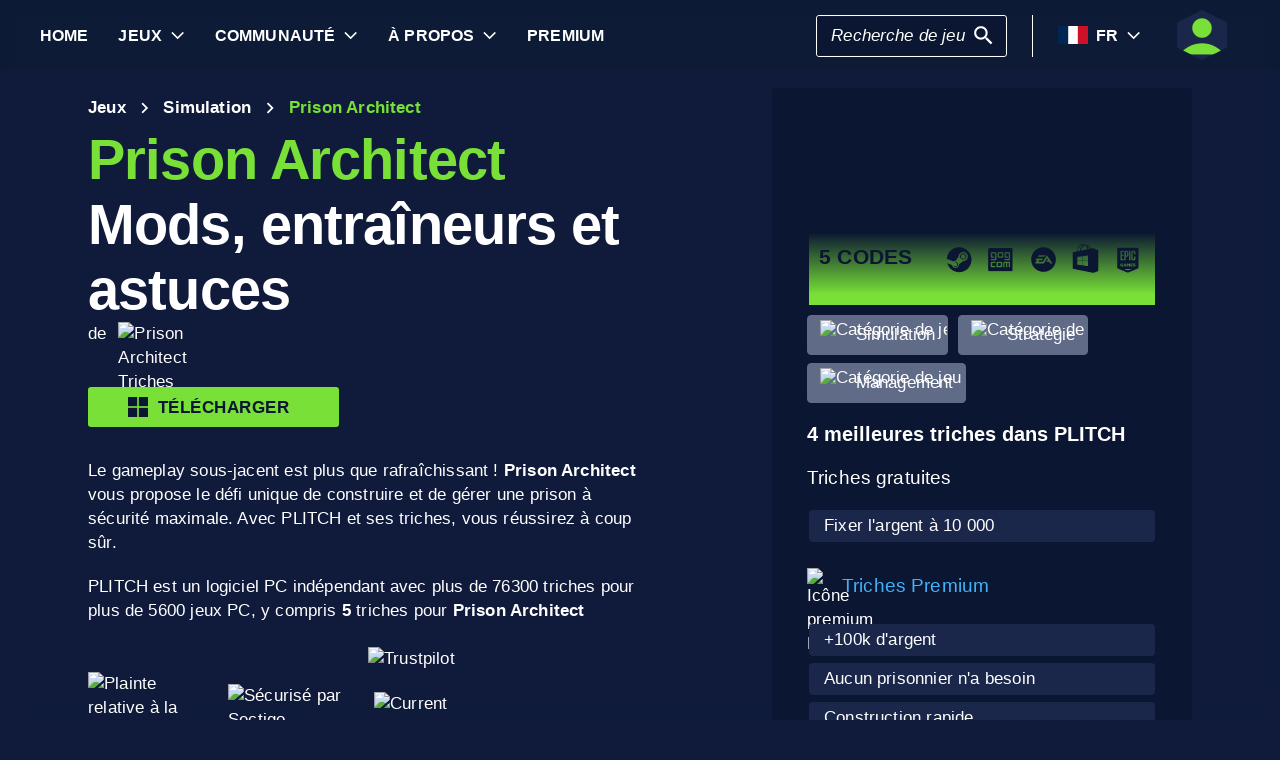

--- FILE ---
content_type: text/html; charset=utf-8
request_url: https://www.plitch.com/fr/games/prison-architect-766
body_size: 58316
content:
<!DOCTYPE html>
<html lang="fr"><head><link rel="preconnect" href="https://cdn.plitch.com">
    <link rel="dns-prefetch" href="https://cdn.plitch.com"><script>
			window.dataLayer = window.dataLayer || [];
			function gtag() { dataLayer.push(arguments); }

			gtag('consent', 'default', {
				'ad_storage': 'denied',
				'analytics_storage': 'denied'
			});
        </script><meta charset="utf-8">
    <meta name="author" content="Plitch">
    <meta name="copyright" content="Copyright (c) 2019 - 2026 MegaDev GmbH" />
    <meta name="viewport" content="width=device-width, initial-scale=1.0">
    <meta http-equiv="X-UA-Compatible" content="ie=edge">
    <meta name="theme-color" content="#0B1632">

    <link rel="shortcut icon" type="image/x-icon" href="/images/icons/favicons/favicon.ico?v=wpOsaGuH0Eiz_FBX4QawYvi9Oh7EG_2INwFOz6uDDnk" />
    <link rel="icon" type="image/png" href="/images/icons/favicons/favicon-48x48.png?v=yemonJDLUJy0no3tyLRQ2ceCSHweds_j0iUjUhAxP20" sizes="48x48" />
    <link rel="icon" type="image/png" href="/images/icons/favicons/favicon-96x96.png?v=cL97JBBJkExlzzI5_WaT0XL8To54lbHldXos1yA2WCA" sizes="96x96" />
    <link rel="apple-touch-icon" sizes="180x180" href="/images/icons/favicons/apple-touch-icon.png?v=IDWyV2LFJMyIEVBWU-I4oG02DGuCxR7WzbsH3p6zNnY" />

    <meta name="google-site-verification" content="L9pwxGC-Uwh9SjMNaj_z2ZztJgUdlBS_W2aBcjSlDaY">

    <base href="/">
    <!--Blazor:{"type":"server","prerenderId":"54d50c5a3899482fb6b136f93503dd7c","key":{"locationHash":"77D12F14A8105320B1AAED6AE7E689DA0EC4483270A645E84079EAA0FFDF550D:33","formattedComponentKey":""},"sequence":0,"descriptor":"CfDJ8Bnwdp1zUh9Nhq02VRgXqnZ\u002BdsGr1si88yODL2fIfwvGwCoZ1s8pPtIWH6cGzjFU\u002BHIPlXwlUrtwT9zD11KykmoSDkypxC8iwN\u002BSaLZ2Gqb/vARywbhP5BebDQ7mI\u002Bd/\u002BbjHcQ3RkGBYo68ghPwq\u002Bplj7\u002B/h34E2v7sSaD/08cIvrGRvHmL\u002BtwtvaB75I9RfXcy6CbasN0ni3QA6DXYa7MjNLV4nqcKXRUqBt1cfm7pKnKTxZaTjH/\u002B6owGwttEEp1wZkIHsb/4WzgYUadg9pnwORNRP7Mi6nQQp3PwsoSJEjx/xbKB/ymax6\u002BPHXa8WrBB7cwFTcr6NyslQSNd6p\u002BRGCh85MLMySXm5SYUsoIdgvWpGp6g7hmN6dPsKAFES2gymLMEYJieDFtCXloT/f4V4imIPQ4biSvbnMDh\u002B8CRed\u002BHB46FKOZZVfvw/QrxChN9yG5a/KzkzaU\u002B8mLNjY8K1IGTD1H/RfSvmxdOV25/ST/ZcbzxiUmkSth9Vx8xwmZ8GfQacJc/2Tv9pWWHpDwZwpHuhuVO0tZ7T35a2mH4mFe/BOmDuVirMWlkLCHbu/hGeM6TS34haQngeZBVMg1E="}--><title>Prison Architect &#x1405; 5  Mods, Codes de Triche &amp; Cheat Codes | PLITCH</title><meta name="description" content="Prison Architect PC Trainer: &#x1F3C6; 5 Codes de triche (gratuits et premium) &#x2713; s&#xFB;rs, faciles &#xE0; utiliser et conformes &#xE0; la confidentialit&#xE9; &#x2713; par les joueurs pour les joueurs &#x279C; Plitcher maintenant !" b-2komjazvwc />

    <meta property="og:title" content="Prison Architect &#x1405; 5  Mods, Codes de Triche &amp; Cheat Codes | PLITCH" b-2komjazvwc />
    <meta property="og:type" content="website" b-2komjazvwc>
    <meta property="og:description" content="Prison Architect PC Trainer: &#x1F3C6; 5 Codes de triche (gratuits et premium) &#x2713; s&#xFB;rs, faciles &#xE0; utiliser et conformes &#xE0; la confidentialit&#xE9; &#x2713; par les joueurs pour les joueurs &#x279C; Plitcher maintenant !" b-2komjazvwc />
    <meta property="og:site_name" content="PLITCH" b-2komjazvwc />
    <meta property="og:locale" content="fr" b-2komjazvwc />
    <meta property="og:url" content="https://www.plitch.com/fr/games/prison-architect-766" b-2komjazvwc />
    <meta property="og:image" content="https://cdn.plitch.com/misc/og_image.webp?v=1" b-2komjazvwc />

    <meta name="twitter:card" content="summary_large_image" b-2komjazvwc>
    <meta name="twitter:site" content="PLITCH" b-2komjazvwc />
    <meta name="twitter:title" content="Prison Architect &#x1405; 5  Mods, Codes de Triche &amp; Cheat Codes | PLITCH" b-2komjazvwc />
    <meta name="twitter:creator" content="PLITCH" b-2komjazvwc />


    <link rel="canonical" href="https://www.plitch.com/fr/games/prison-architect-766" b-2komjazvwc /><link rel="alternate" hreflang="x-default" href="https://www.plitch.com/en/games/prison-architect-766" b-2komjazvwc /><link rel="alternate" hreflang="en" href="https://www.plitch.com/en/games/prison-architect-766" b-2komjazvwc /><link rel="alternate" hreflang="de" href="https://www.plitch.com/de/games/prison-architect-766" b-2komjazvwc /><link rel="alternate" hreflang="ro" href="https://www.plitch.com/ro/games/prison-architect-766" b-2komjazvwc /><link rel="alternate" hreflang="pl" href="https://www.plitch.com/pl/games/prison-architect-766" b-2komjazvwc /><link rel="alternate" hreflang="fr" href="https://www.plitch.com/fr/games/prison-architect-766" b-2komjazvwc /><link rel="alternate" hreflang="es" href="https://www.plitch.com/es/games/prison-architect-766" b-2komjazvwc /><link rel="alternate" hreflang="sk" href="https://www.plitch.com/sk/games/prison-architect-766" b-2komjazvwc /><link rel="alternate" hreflang="tr" href="https://www.plitch.com/tr/games/prison-architect-766" b-2komjazvwc /><link rel="alternate" hreflang="pt" href="https://www.plitch.com/pt/games/prison-architect-766" b-2komjazvwc /><link rel="alternate" hreflang="ja" href="https://www.plitch.com/ja/games/prison-architect-766" b-2komjazvwc /><link rel="alternate" hreflang="ko" href="https://www.plitch.com/ko/games/prison-architect-766" b-2komjazvwc /><link rel="alternate" hreflang="zh" href="https://www.plitch.com/zh/games/prison-architect-766" b-2komjazvwc /><link rel="alternate" hreflang="cs" href="https://www.plitch.com/cs/games/prison-architect-766" b-2komjazvwc /><script type="application/ld&#x2B;json" suppress-error="BL9992" b-2komjazvwc>
        {
        "@context": "https://schema.org",
        "@type": "BreadcrumbList",
        "itemListElement": [
        {
        "@type": "ListItem",
        "position": 1,
        "name": "Home",
        "item": "https://www.plitch.com/fr"
        },
        {
        "@type": "ListItem",
        "position": 2,
        "name": "Jeux",
        "item": "https://www.plitch.com/fr/games"
        },
        {
        "@type": "ListItem",
        "position": 3,
        "name": "Prison Architect"
        }]
        }
    </script><script type="application/ld&#x2B;json" suppress-error="BL9992" b-2komjazvwc>
            {
            "@context": "https://schema.org",
            "@type": "FAQPage",
            "mainEntity": [{"@type": "Question","name": "Comment utiliser le PLITCH trainer pour Prison Architect ?", "acceptedAnswer": {"@type": "Answer","text": "Utiliser le trainer PLITCH, c&#39;est facile. Apr&#232;s l&#39;avoir t&#233;l&#233;charg&#233;, lance le logiciel et choisis Prison Architect dans la liste. Active les triches que tu veux avec des raccourcis clavier pendant que tu joues pour rendre ton exp&#233;rience encore plus cool."}},{"@type": "Question","name": "Est-ce que PLITCH est s&#251;r et l&#233;gal &#224; utiliser ?", "acceptedAnswer": {"@type": "Answer","text": "Oui, PLITCH est un trainer bas&#233; sur la m&#233;moire RAM, fait juste pour jouer en solo. Il est s&#251;r &#224; utiliser et ne touche pas &#224; tes fichiers de jeu. En plus, il est en plusieurs langues et est mis &#224; jour r&#233;guli&#232;rement."}},{"@type": "Question","name": "Est-ce que je peux avoir de l&#39;argent ou des ressources &#224; gogo dans Prison Architect ?", "acceptedAnswer": {"@type": "Answer","text": "Oui, avec PLITCH, tu peux mettre 10 000 $, ce qui te permet de g&#233;rer ta prison comme il faut. Pour les utilisateurs premium, il y a des options en plus, comme +100 000 $ pour encore plus de contr&#244;le sur tes finances."}},{"@type": "Question","name": "C&#39;est quoi la diff&#233;rence entre les triches gratuites et celles payantes ?", "acceptedAnswer": {"@type": "Answer","text": "Les triches gratuites offrent des am&#233;liorations de base, tandis que les triches premium proposent des options avanc&#233;es comme de l&#39;argent illimit&#233; et une construction plus rapide. Passer &#224; la version premium te permet de profiter pleinement du potentiel de PLITCH pour Prison Architect."}},{"@type": "Question","name": "Est-ce que PLITCH marche sur mon PC ?", "acceptedAnswer": {"@type": "Answer","text": "PLITCH marche avec la plupart des PC, donc tu peux profiter de notre trainer sans soucis de compatibilit&#233;. Va voir notre site web pour les d&#233;tails sur la configuration requise."}}]
            }
        </script><script type="application/ld&#x2B;json" suppress-error="BL9992" b-2komjazvwc>
            {
            "@context": "https://schema.org",
            "@type": "SoftwareApplication",
            "name": "PLITCH",
            "operatingSystem": "WINDOWS",
            "applicationCategory": "GameApplication",
            "aggregateRating": {
            "@type": "AggregateRating",
            "ratingValue": "4.6",
            "ratingCount": "5746",
            "id": "https://www.trustpilot.com/review/www.plitch.com"
            },
            "offers": {
            "@type": "Offer",
            "price": "0"
            }
            }
        </script><script type="text/javascript" src="//widget.trustpilot.com/bootstrap/v5/tp.widget.bootstrap.min.js" async b-2komjazvwc></script><script type="application/ld&#x2B;json" b-2komjazvwc>{"@context":"https://schema.org","@type":"VideoObject","name":"Regarde notre pr\u00E9sentation des formateurs Prison Architect","description":"D\u00E9couvrez tout ce que le coach PLITCH peut faire pour Prison Architect ! Cette vid\u00E9o te montre les astuces les plus efficaces et les options de personnalisation disponibles, et t\u0027explique comment prendre le contr\u00F4le total de ton jeu. Regarde-la maintenant et d\u00E9bloque une exp\u00E9rience de jeu ultime !","url":"https://youtube.com/watch?v=W-XvkkG6Dvg","contentUrl":"https://youtube.com/v/W-XvkkG6Dvg","embedUrl":"https://youtube.com/embed/W-XvkkG6Dvg","thumbnailUrl":"https://i.ytimg.com/vi/W-XvkkG6Dvg/hqdefault.jpg","uploadDate":"2023-09-07T11:50:00.2392290\u002B00:00"}</script><!--Blazor:{"prerenderId":"54d50c5a3899482fb6b136f93503dd7c"}-->

    <link href="css/main.css?v=j3r4JG1CRbJfz_0aRq-crw91K9QOzpiZI6XLYvsuIAU" rel="stylesheet" />
    <link href="plitch.website.styles.css?v=WxvCQER9AdBRsDkqMNqoYPWywQojGG0ttweXSmWf17M" rel="stylesheet" />
    <link href="_content/mudblazor/mudblazor.min.css?v=rn8eNl-9uB529WfApYjM5fW3PddfCejXYcvfIgZsvkk" rel="stylesheet" />

    <link href="css/mud-styles.min.css?v=pCpvI9tywJMP5eCHyG2BRO9l9HCkFGyDDsZ7dCUtuv4" rel="stylesheet" />
    <link href="css/base-components.min.css?v=jkJ2YL5rxcQ5yFUQBcSxuoYro7W5GuzrmiT95ff-ckA" rel="stylesheet" />
    <link href="css/overlays.min.css?v=zwSDcj0BbU-AM0lWbGcjz04Sh3ZuYyX8altwIebUoxk" rel="stylesheet" />

    <link href="css/quill-styles.min.css?v=3zxYeWn5FR0ANWR1mdhLi6xG7PIinwYEWit-Ss3pCHc" rel="stylesheet" />
    <link href="/css/quill.snow.css?v=EqbdbGtZL8ZKaIVxP9JTTtgOFA1sF3Q6d8wWgzL0kvY" rel="stylesheet" />
    <link href="/css/quill.bubble.css?v=6Olm-75ISNq_PCt-LImaeGWf70_3QkINqP44zVwhkjg" rel="stylesheet" />
    <link href="/css/quill-emoji.css?v=nC4rEc9o6xNp9dFh-MVuqMJvYcMGjiArSSwDjSqRTw8" rel="stylesheet" />

    <link href="_content/cropper.blazor/cropper.min.css?v=5_Swo19FpDAT2U7T6341mK0LvufKfNaUuhUaQyzTi_Q" rel="stylesheet" />

    <script src="/js/image-support.js?v=aoUWWLudK1iqKhMVNYwwzor8Pw-aIgwZdPZ4QG21mEU" defer></script>
    <script src="/js/main.js?v=WYnakEdVShdIJvGLvuIvvrXRztqtfN2HOY5OLet28f0" defer></script>
    <script src="_content/cropper.blazor/cropper.min.js?v=37WATENMREPRbxnVMQw_C0E30DO_Ziczm0XRuGjkjt8" defer></script>

    <script type="module" src="/js/friendly-captcha.js?v=6wTLsz8A5sB6hGLqu2sIOoAVx8mR9uHDV0RHqRhj3_w" defer></script>
    <script src="/js/friendly-captcha.compat.js?v=SIvLki5NhT5L-A9nNq-plcSgyUsy-wJJXZHvF9D_moU" defer></script><script type="application/ld&#x2B;json">
		{
			"@context": "https://schema.org",
			"@type": "Organization",
			"name": "PLITCH",
			"url": "https://www.plitch.com",
			"logo": "https://cdn.plitch.com/misc/og_image.webp",
			"sameAs": [
		"https://www.plitch.com/en","https://www.plitch.com/de","https://www.plitch.com/ro","https://www.plitch.com/pl","https://www.plitch.com/fr","https://www.plitch.com/es","https://www.plitch.com/sk","https://www.plitch.com/tr","https://www.plitch.com/pt","https://www.plitch.com/ja","https://www.plitch.com/ko","https://www.plitch.com/zh","https://www.plitch.com/cs",
				"https://www.megadev.com/",
				"https://www.youtube.com/hashtag/plitch",
				"https://www.instagram.com/plitch_app/",
				"https://www.tiktok.com/@plitch_app",
				"https://de.linkedin.com/company/megadev-gmbh"
			],
			"knowsLanguage": [ {"@type": "Language","name": "English","alternateName": "en"},{"@type": "Language","name": "German","alternateName": "de"},{"@type": "Language","name": "Romanian","alternateName": "ro"},{"@type": "Language","name": "Polish","alternateName": "pl"},{"@type": "Language","name": "French","alternateName": "fr"},{"@type": "Language","name": "Spanish","alternateName": "es"},{"@type": "Language","name": "Slovak","alternateName": "sk"},{"@type": "Language","name": "Turkish","alternateName": "tr"},{"@type": "Language","name": "Portuguese","alternateName": "pt"},{"@type": "Language","name": "Japanese","alternateName": "ja"},{"@type": "Language","name": "Korean","alternateName": "ko"},{"@type": "Language","name": "Chinese","alternateName": "zh"},{"@type": "Language","name": "Czech","alternateName": "cs"} ]
		}
    </script></head>
<body><!--Blazor:{"type":"server","prerenderId":"f47539906b1a40b58db48b7a00392798","key":{"locationHash":"9FC7D2093E76BCDC6CF1230118EA122B90CE3DF470ECBB7C5227893DF61010E5:130","formattedComponentKey":""},"sequence":1,"descriptor":"CfDJ8Bnwdp1zUh9Nhq02VRgXqnZRfR5DnFIcYklJSMMe0Z17sYVOT81oT68YGcrdSw9I6RHLUFu0N3iW9z7u1hHBf3bBcHefJH74o8GPFJ09xAch7FipyC1KqgTFq00RH2\u002BjjfwYylqld20novPyMGWMxHhNe/aLpTiBosNrJ3\u002BM3FIEmVz0gC83yYLGxd4pfQXGyJwRlPH/PIra2fPcZRJR\u002BY2G1tfvoMUhNq4snFb6t8W43UCcaervzHSs3Gow7wFsZ39c/OJhPI8h5YIfs21WdzZQgR5HD7tG/RsGwZ9cZwUUh5PHhNI5/2uCwkBTkDpIVeqFXn1CCkNlVqu1d10UIG3yvJTxVoNsY9Wb80TxWTZ7nVSRtSTxqFerOile5\u002ByhljcIg8\u002B7oewrDQf9Wj18Zws1yQIVBuKoiRgAUY7cmXlt7GFRCFsIWDocnQk9swLwFpx8TDltd2ic0NTjhjwiXVb0boOBTdCUWhSd0wvsDDp9we0FLDyErNQxtYfOUxdbdicZPcypt1i4GeQEUYLXjkw="}--><style>
::-webkit-scrollbar {width: 8px;height: 8px;z-index: 1;}
::-webkit-scrollbar-track {background: transparent;}
::-webkit-scrollbar-thumb {background: #c4c4c4;border-radius: 1px;}
::-webkit-scrollbar-thumb:hover {background: #a6a6a6;}
html, body * {scrollbar-color: #c4c4c4 transparent;scrollbar-width: thin;}
</style>
<style>
    .mud-chart-serie:hover {
        filter: url(#lighten);
    }
</style>

<style>
:root{
--mud-palette-black: rgba(39,44,52,1);
--mud-palette-white: rgba(255,255,255,1);
--mud-palette-primary: rgba(120,224,55,1);
--mud-palette-primary-rgb: 120,224,55;
--mud-palette-primary-text: rgba(255,255,255,1);
--mud-palette-primary-darken: rgb(102,212,33);
--mud-palette-primary-lighten: rgb(142,229,87);
--mud-palette-primary-hover: rgba(120,224,55,0.058823529411764705);
--mud-palette-secondary: rgba(65,178,248,1);
--mud-palette-secondary-rgb: 65,178,248;
--mud-palette-secondary-text: rgba(255,255,255,1);
--mud-palette-secondary-darken: rgb(29,163,247);
--mud-palette-secondary-lighten: rgb(98,191,249);
--mud-palette-secondary-hover: rgba(65,178,248,0.058823529411764705);
--mud-palette-tertiary: rgba(11,22,50,1);
--mud-palette-tertiary-rgb: 11,22,50;
--mud-palette-tertiary-text: rgba(255,255,255,1);
--mud-palette-tertiary-darken: rgb(4,7,17);
--mud-palette-tertiary-lighten: rgb(18,37,84);
--mud-palette-tertiary-hover: rgba(11,22,50,0.058823529411764705);
--mud-palette-info: rgba(33,150,243,1);
--mud-palette-info-rgb: 33,150,243;
--mud-palette-info-text: rgba(255,255,255,1);
--mud-palette-info-darken: rgb(12,128,223);
--mud-palette-info-lighten: rgb(71,167,245);
--mud-palette-info-hover: rgba(33,150,243,0.058823529411764705);
--mud-palette-success: rgba(120,224,55,1);
--mud-palette-success-rgb: 120,224,55;
--mud-palette-success-text: rgba(255,255,255,1);
--mud-palette-success-darken: rgb(102,212,33);
--mud-palette-success-lighten: rgb(142,229,87);
--mud-palette-success-hover: rgba(120,224,55,0.058823529411764705);
--mud-palette-warning: rgba(208,176,45,1);
--mud-palette-warning-rgb: 208,176,45;
--mud-palette-warning-text: rgba(255,255,255,1);
--mud-palette-warning-darken: rgb(176,148,39);
--mud-palette-warning-lighten: rgb(216,187,75);
--mud-palette-warning-hover: rgba(208,176,45,0.058823529411764705);
--mud-palette-error: rgba(231,81,81,1);
--mud-palette-error-rgb: 231,81,81;
--mud-palette-error-text: rgba(255,255,255,1);
--mud-palette-error-darken: rgb(227,49,49);
--mud-palette-error-lighten: rgb(235,111,111);
--mud-palette-error-hover: rgba(231,81,81,0.058823529411764705);
--mud-palette-dark: rgba(66,66,66,1);
--mud-palette-dark-rgb: 66,66,66;
--mud-palette-dark-text: rgba(255,255,255,1);
--mud-palette-dark-darken: rgb(46,46,46);
--mud-palette-dark-lighten: rgb(87,87,87);
--mud-palette-dark-hover: rgba(66,66,66,0.058823529411764705);
--mud-palette-text-primary: rgba(255,255,255,1);
--mud-palette-text-secondary: rgba(255,255,255,1);
--mud-palette-text-disabled: rgba(0,0,0,0.3764705882352941);
--mud-palette-action-default: rgba(255,255,255,1);
--mud-palette-action-default-hover: rgba(255,255,255,0.058823529411764705);
--mud-palette-action-disabled: rgba(11,22,50,1);
--mud-palette-action-disabled-background: rgba(95,107,135,1);
--mud-palette-surface: rgba(16,27,59,1);
--mud-palette-background: rgba(16,27,59,1);
--mud-palette-background-grey: rgba(245,245,245,1);
--mud-palette-drawer-background: rgba(16,27,59,1);
--mud-palette-drawer-text: rgba(255,255,255,1);
--mud-palette-drawer-icon: rgba(97,97,97,1);
--mud-palette-appbar-background: rgba(89,74,226,1);
--mud-palette-appbar-text: rgba(255,255,255,1);
--mud-palette-lines-default: rgba(0,0,0,0.11764705882352941);
--mud-palette-lines-inputs: rgba(16,27,59,1);
--mud-palette-table-lines: rgba(224,224,224,1);
--mud-palette-table-striped: rgba(0,0,0,0.0196078431372549);
--mud-palette-table-hover: rgba(0,0,0,0.0392156862745098);
--mud-palette-divider: rgba(48,71,119,1);
--mud-palette-divider-light: rgba(0,0,0,0.8);
--mud-palette-chip-default: rgba(0,0,0,0.0784313725490196);
--mud-palette-chip-default-hover: rgba(0,0,0,0.11764705882352941);
--mud-palette-grey-default: #9E9E9E;
--mud-palette-grey-light: #BDBDBD;
--mud-palette-grey-lighter: #E0E0E0;
--mud-palette-grey-dark: #757575;
--mud-palette-grey-darker: #616161;
--mud-palette-overlay-dark: rgba(11, 22, 50, 0.8);
--mud-palette-overlay-light: rgba(255,255,255,0.4980392156862745);
--mud-elevation-0: none;
--mud-elevation-1: 0px 2px 1px -1px rgba(0,0,0,0.2),0px 1px 1px 0px rgba(0,0,0,0.14),0px 1px 3px 0px rgba(0,0,0,0.12);
--mud-elevation-2: 0px 3px 1px -2px rgba(0,0,0,0.2),0px 2px 2px 0px rgba(0,0,0,0.14),0px 1px 5px 0px rgba(0,0,0,0.12);
--mud-elevation-3: 0px 3px 3px -2px rgba(0,0,0,0.2),0px 3px 4px 0px rgba(0,0,0,0.14),0px 1px 8px 0px rgba(0,0,0,0.12);
--mud-elevation-4: 0px 2px 4px -1px rgba(0,0,0,0.2),0px 4px 5px 0px rgba(0,0,0,0.14),0px 1px 10px 0px rgba(0,0,0,0.12);
--mud-elevation-5: 0px 3px 5px -1px rgba(0,0,0,0.2),0px 5px 8px 0px rgba(0,0,0,0.14),0px 1px 14px 0px rgba(0,0,0,0.12);
--mud-elevation-6: 0px 3px 5px -1px rgba(0,0,0,0.2),0px 6px 10px 0px rgba(0,0,0,0.14),0px 1px 18px 0px rgba(0,0,0,0.12);
--mud-elevation-7: 0px 4px 5px -2px rgba(0,0,0,0.2),0px 7px 10px 1px rgba(0,0,0,0.14),0px 2px 16px 1px rgba(0,0,0,0.12);
--mud-elevation-8: 0px 5px 5px -3px rgba(0,0,0,0.2),0px 8px 10px 1px rgba(0,0,0,0.14),0px 3px 14px 2px rgba(0,0,0,0.12);
--mud-elevation-9: 0px 5px 6px -3px rgba(0,0,0,0.2),0px 9px 12px 1px rgba(0,0,0,0.14),0px 3px 16px 2px rgba(0,0,0,0.12);
--mud-elevation-10: 0px 6px 6px -3px rgba(0,0,0,0.2),0px 10px 14px 1px rgba(0,0,0,0.14),0px 4px 18px 3px rgba(0,0,0,0.12);
--mud-elevation-11: 0px 6px 7px -4px rgba(0,0,0,0.2),0px 11px 15px 1px rgba(0,0,0,0.14),0px 4px 20px 3px rgba(0,0,0,0.12);
--mud-elevation-12: 0px 7px 8px -4px rgba(0,0,0,0.2),0px 12px 17px 2px rgba(0,0,0,0.14),0px 5px 22px 4px rgba(0,0,0,0.12);
--mud-elevation-13: 0px 7px 8px -4px rgba(0,0,0,0.2),0px 13px 19px 2px rgba(0,0,0,0.14),0px 5px 24px 4px rgba(0,0,0,0.12);
--mud-elevation-14: 0px 7px 9px -4px rgba(0,0,0,0.2),0px 14px 21px 2px rgba(0,0,0,0.14),0px 5px 26px 4px rgba(0,0,0,0.12);
--mud-elevation-15: 0px 8px 9px -5px rgba(0,0,0,0.2),0px 15px 22px 2px rgba(0,0,0,0.14),0px 6px 28px 5px rgba(0,0,0,0.12);
--mud-elevation-16: 0px 8px 10px -5px rgba(0,0,0,0.2),0px 16px 24px 2px rgba(0,0,0,0.14),0px 6px 30px 5px rgba(0,0,0,0.12);
--mud-elevation-17: 0px 8px 11px -5px rgba(0,0,0,0.2),0px 17px 26px 2px rgba(0,0,0,0.14),0px 6px 32px 5px rgba(0,0,0,0.12);
--mud-elevation-18: 0px 9px 11px -5px rgba(0,0,0,0.2),0px 18px 28px 2px rgba(0,0,0,0.14),0px 7px 34px 6px rgba(0,0,0,0.12);
--mud-elevation-19: 0px 9px 12px -6px rgba(0,0,0,0.2),0px 19px 29px 2px rgba(0,0,0,0.14),0px 7px 36px 6px rgba(0,0,0,0.12);
--mud-elevation-20: 0px 10px 13px -6px rgba(0,0,0,0.2),0px 20px 31px 3px rgba(0,0,0,0.14),0px 8px 38px 7px rgba(0,0,0,0.12);
--mud-elevation-21: 0px 10px 13px -6px rgba(0,0,0,0.2),0px 21px 33px 3px rgba(0,0,0,0.14),0px 8px 40px 7px rgba(0,0,0,0.12);
--mud-elevation-22: 0px 10px 14px -6px rgba(0,0,0,0.2),0px 22px 35px 3px rgba(0,0,0,0.14),0px 8px 42px 7px rgba(0,0,0,0.12);
--mud-elevation-23: 0px 11px 14px -7px rgba(0,0,0,0.2),0px 23px 36px 3px rgba(0,0,0,0.14),0px 9px 44px 8px rgba(0,0,0,0.12);
--mud-elevation-24: 0px 11px 15px -7px rgba(0,0,0,0.2),0px 24px 38px 3px rgba(0,0,0,0.14),0px 9px 46px 8px rgba(0,0,0,0.12);
--mud-elevation-25: 0 5px 5px -3px rgba(0,0,0,.06), 0 8px 10px 1px rgba(0,0,0,.042), 0 3px 14px 2px rgba(0,0,0,.036);
--mud-default-borderradius: 3px;
--mud-drawer-width-left: 240px;
--mud-drawer-width-right: 470px;
--mud-drawer-width-mini-left: 56px;
--mud-drawer-width-mini-right: 56px;
--mud-appbar-height: 64px;
--mud-typography-default-family: 'Arial';
--mud-typography-default-size: .875rem;
--mud-typography-default-weight: 400;
--mud-typography-default-lineheight: 1.43;
--mud-typography-default-letterspacing: .01071em;
--mud-typography-default-text-transform: none;
--mud-typography-h1-family: 'Arial';
--mud-typography-h1-size: 6rem;
--mud-typography-h1-weight: 700;
--mud-typography-h1-lineheight: 1.167;
--mud-typography-h1-letterspacing: -.01562em;
--mud-typography-h1-text-transform: none;
--mud-typography-h2-family: 'Arial';
--mud-typography-h2-size: 3.75rem;
--mud-typography-h2-weight: 700;
--mud-typography-h2-lineheight: 1.2;
--mud-typography-h2-letterspacing: -.00833em;
--mud-typography-h2-text-transform: none;
--mud-typography-h3-family: 'Arial';
--mud-typography-h3-size: 3rem;
--mud-typography-h3-weight: 400;
--mud-typography-h3-lineheight: 1.167;
--mud-typography-h3-letterspacing: 0;
--mud-typography-h3-text-transform: none;
--mud-typography-h4-family: 'Arial';
--mud-typography-h4-size: 2.125rem;
--mud-typography-h4-weight: 400;
--mud-typography-h4-lineheight: 1.235;
--mud-typography-h4-letterspacing: .00735em;
--mud-typography-h4-text-transform: none;
--mud-typography-h5-family: 'Arial';
--mud-typography-h5-size: 1.5rem;
--mud-typography-h5-weight: 400;
--mud-typography-h5-lineheight: 1.334;
--mud-typography-h5-letterspacing: 0;
--mud-typography-h5-text-transform: none;
--mud-typography-h6-family: 'Arial';
--mud-typography-h6-size: 1.25rem;
--mud-typography-h6-weight: 500;
--mud-typography-h6-lineheight: 1.6;
--mud-typography-h6-letterspacing: .0075em;
--mud-typography-h6-text-transform: none;
--mud-typography-subtitle1-family: 'Arial';
--mud-typography-subtitle1-size: 1rem;
--mud-typography-subtitle1-weight: 400;
--mud-typography-subtitle1-lineheight: 1.75;
--mud-typography-subtitle1-letterspacing: .00938em;
--mud-typography-subtitle1-text-transform: none;
--mud-typography-subtitle2-family: 'Arial';
--mud-typography-subtitle2-size: .875rem;
--mud-typography-subtitle2-weight: 500;
--mud-typography-subtitle2-lineheight: 1.57;
--mud-typography-subtitle2-letterspacing: .00714em;
--mud-typography-subtitle2-text-transform: none;
--mud-typography-body1-family: 'Arial';
--mud-typography-body1-size: 1rem;
--mud-typography-body1-weight: 400;
--mud-typography-body1-lineheight: 1.5;
--mud-typography-body1-letterspacing: .00938em;
--mud-typography-body1-text-transform: none;
--mud-typography-body2-family: 'Arial';
--mud-typography-body2-size: .875rem;
--mud-typography-body2-weight: 400;
--mud-typography-body2-lineheight: 1.43;
--mud-typography-body2-letterspacing: .01071em;
--mud-typography-body2-text-transform: none;
--mud-typography-button-family: 'Arial';
--mud-typography-button-size: .875rem;
--mud-typography-button-weight: 700;
--mud-typography-button-lineheight: 1.75;
--mud-typography-button-letterspacing: .02857em;
--mud-typography-button-text-transform: uppercase;
--mud-typography-caption-family: 'Arial';
--mud-typography-caption-size: .75rem;
--mud-typography-caption-weight: 400;
--mud-typography-caption-lineheight: 1.66;
--mud-typography-caption-letterspacing: .03333em;
--mud-typography-caption-text-transform: none;
--mud-typography-overline-family: 'Arial';
--mud-typography-overline-size: .75rem;
--mud-typography-overline-weight: 400;
--mud-typography-overline-lineheight: 2.66;
--mud-typography-overline-letterspacing: .08333em;
--mud-typography-overline-text-transform: none;
--mud-zindex-drawer: 1100;
--mud-zindex-appbar: 1300;
--mud-zindex-dialog: 1400;
--mud-zindex-popover: 1200;
--mud-zindex-snackbar: 1500;
--mud-zindex-tooltip: 1600;
}
</style>

<div class="mud-popover-provider"><div id="popovercontent-1c093e57-cb48-49ab-a813-cbdfba4712fa" data-ticks="0" class="mud-popover mud-popover-top-center mud-popover-anchor-bottom-center mud-popover-overflow-flip-onopen mud-popover-relative-width mud-paper mud-elevation-8 overflow-y-auto" style="transition-duration:251ms;transition-delay:0ms;max-height:300px;"></div><div id="popovercontent-da7932ed-d398-4a9a-8715-dbb7b303ba3a" data-ticks="0" class="mud-popover mud-popover-top-center mud-popover-anchor-bottom-center mud-popover-overflow-flip-onopen mud-popover-relative-width mud-paper mud-elevation-8 overflow-y-auto" style="transition-duration:251ms;transition-delay:0ms;max-height:300px;"></div></div>

<div id="mud-snackbar-container" class="mud-snackbar-location-top-right"></div>


<div class="mud-layout" style=""><div class="blur"></div>
    <header class="head"><div id="mobile-fixer" b-luxda467eh><nav b-luxda467eh><ul class="header desktop" b-luxda467eh><li b-luxda467eh><a href="/fr"><span class=" mud-typography mud-typography-h6"><b b-luxda467eh>Home</b></span></a></li>
            <li b-luxda467eh><a href="/fr/game-explore" class="d-flex align-center"><span class=" mud-typography mud-typography-h6"><b b-luxda467eh>Jeux</b></span></a>
                <div class="toggle-games ml-2" tabindex="0" b-luxda467eh><div class="down-arrow" b-luxda467eh></div></div><div class=" flyout" b-luxda467eh><div class="flyout-games-menu  " b-dy5wvc25e6><div class="d-flex flex-row align-center flyout-games-menu__title-content" b-dy5wvc25e6><button type="button" class="mud-button-root mud-icon-button mud-ripple mud-ripple-icon mud-icon-button-size-small back-button" __internal_stopPropagation_onclick><span class="mud-icon-button-label"><svg class="mud-icon-root mud-svg-icon mud-icon-size-small" focusable="false" viewBox="0 0 24 24" aria-hidden="true"><path d="M0 0h24v24H0z" fill="none"/><path d="M11.67 3.87L9.9 2.1 0 12l9.9 9.9 1.77-1.77L3.54 12z"/></svg></span></button><div class="game-subheading" b-dy5wvc25e6><span class=" mud-typography mud-typography-h6" style="text-transform:capitalize;">Les meilleurs jeux</span></div></div>

    <div class="mud-list mud-list-padding flyout-games-menu__hidden game-list"><div class="item-content &#xD;&#xA;            plitch-games-menu-item &#xD;&#xA;              &#xD;&#xA;            " b-klxqqvjqc0><span class="item-content__arrow  mud-typography-body2" b-klxqqvjqc0><svg class="mud-icon-root mud-svg-icon mud-icon-size-medium" focusable="false" viewBox="0 0 24 24" aria-hidden="true"><svg version="1.1" id="Ebene_1" xmlns="http://www.w3.org/2000/svg" xmlns:xlink="http://www.w3.org/1999/xlink" x="0px" y="0px"
	 viewBox="0 0 192 192" xml:space="preserve">
<g>
	<polygon points="23.2,8.3 23.2,183.4 164.6,93.2 	"/>
	<path d="M18.5,192V0l155.1,93L18.5,192L18.5,192z M27.9,16.6v158.1l127.7-81.5C155.6,93.3,27.9,16.6,27.9,16.6z"/>
</g>
</svg>
</svg></span>
    <span class="item-content__title" b-klxqqvjqc0><a href="/fr/games/quarantine-zone-the-last-check-349846623339417600" b-luxda467eh>Quarantine Zone: The Last Check</a></span></div><div class="item-content &#xD;&#xA;            plitch-games-menu-item &#xD;&#xA;              &#xD;&#xA;            " b-klxqqvjqc0><span class="item-content__arrow  mud-typography-body2" b-klxqqvjqc0><svg class="mud-icon-root mud-svg-icon mud-icon-size-medium" focusable="false" viewBox="0 0 24 24" aria-hidden="true"><svg version="1.1" id="Ebene_1" xmlns="http://www.w3.org/2000/svg" xmlns:xlink="http://www.w3.org/1999/xlink" x="0px" y="0px"
	 viewBox="0 0 192 192" xml:space="preserve">
<g>
	<polygon points="23.2,8.3 23.2,183.4 164.6,93.2 	"/>
	<path d="M18.5,192V0l155.1,93L18.5,192L18.5,192z M27.9,16.6v158.1l127.7-81.5C155.6,93.3,27.9,16.6,27.9,16.6z"/>
</g>
</svg>
</svg></span>
    <span class="item-content__title" b-klxqqvjqc0><a href="/fr/games/starrupture-433180845357142016" b-luxda467eh>StarRupture</a></span></div><div class="item-content &#xD;&#xA;            plitch-games-menu-item &#xD;&#xA;              &#xD;&#xA;            " b-klxqqvjqc0><span class="item-content__arrow  mud-typography-body2" b-klxqqvjqc0><svg class="mud-icon-root mud-svg-icon mud-icon-size-medium" focusable="false" viewBox="0 0 24 24" aria-hidden="true"><svg version="1.1" id="Ebene_1" xmlns="http://www.w3.org/2000/svg" xmlns:xlink="http://www.w3.org/1999/xlink" x="0px" y="0px"
	 viewBox="0 0 192 192" xml:space="preserve">
<g>
	<polygon points="23.2,8.3 23.2,183.4 164.6,93.2 	"/>
	<path d="M18.5,192V0l155.1,93L18.5,192L18.5,192z M27.9,16.6v158.1l127.7-81.5C155.6,93.3,27.9,16.6,27.9,16.6z"/>
</g>
</svg>
</svg></span>
    <span class="item-content__title" b-klxqqvjqc0><a href="/fr/games/anno-117-pax-romana-385405050752864256" b-luxda467eh>Anno 117: Pax Romana</a></span></div><div class="item-content &#xD;&#xA;            plitch-games-menu-item &#xD;&#xA;              &#xD;&#xA;            " b-klxqqvjqc0><span class="item-content__arrow  mud-typography-body2" b-klxqqvjqc0><svg class="mud-icon-root mud-svg-icon mud-icon-size-medium" focusable="false" viewBox="0 0 24 24" aria-hidden="true"><svg version="1.1" id="Ebene_1" xmlns="http://www.w3.org/2000/svg" xmlns:xlink="http://www.w3.org/1999/xlink" x="0px" y="0px"
	 viewBox="0 0 192 192" xml:space="preserve">
<g>
	<polygon points="23.2,8.3 23.2,183.4 164.6,93.2 	"/>
	<path d="M18.5,192V0l155.1,93L18.5,192L18.5,192z M27.9,16.6v158.1l127.7-81.5C155.6,93.3,27.9,16.6,27.9,16.6z"/>
</g>
</svg>
</svg></span>
    <span class="item-content__title" b-klxqqvjqc0><a href="/fr/games/thehunter-call-of-the-wild-1111" b-luxda467eh>theHunter: Call of the Wild</a></span></div><div class="item-content &#xD;&#xA;            plitch-games-menu-item &#xD;&#xA;              &#xD;&#xA;            " b-klxqqvjqc0><span class="item-content__arrow  mud-typography-body2" b-klxqqvjqc0><svg class="mud-icon-root mud-svg-icon mud-icon-size-medium" focusable="false" viewBox="0 0 24 24" aria-hidden="true"><svg version="1.1" id="Ebene_1" xmlns="http://www.w3.org/2000/svg" xmlns:xlink="http://www.w3.org/1999/xlink" x="0px" y="0px"
	 viewBox="0 0 192 192" xml:space="preserve">
<g>
	<polygon points="23.2,8.3 23.2,183.4 164.6,93.2 	"/>
	<path d="M18.5,192V0l155.1,93L18.5,192L18.5,192z M27.9,16.6v158.1l127.7-81.5C155.6,93.3,27.9,16.6,27.9,16.6z"/>
</g>
</svg>
</svg></span>
    <span class="item-content__title" b-klxqqvjqc0><a href="/fr/games/fallout-shelter-969" b-luxda467eh>Fallout Shelter</a></span></div><div class="item-content &#xD;&#xA;            plitch-games-menu-item &#xD;&#xA;              &#xD;&#xA;            " b-klxqqvjqc0><span class="item-content__arrow  mud-typography-body2" b-klxqqvjqc0><svg class="mud-icon-root mud-svg-icon mud-icon-size-medium" focusable="false" viewBox="0 0 24 24" aria-hidden="true"><svg version="1.1" id="Ebene_1" xmlns="http://www.w3.org/2000/svg" xmlns:xlink="http://www.w3.org/1999/xlink" x="0px" y="0px"
	 viewBox="0 0 192 192" xml:space="preserve">
<g>
	<polygon points="23.2,8.3 23.2,183.4 164.6,93.2 	"/>
	<path d="M18.5,192V0l155.1,93L18.5,192L18.5,192z M27.9,16.6v158.1l127.7-81.5C155.6,93.3,27.9,16.6,27.9,16.6z"/>
</g>
</svg>
</svg></span>
    <span class="item-content__title" b-klxqqvjqc0><a href="/fr/games/hogwarts-legacy-3910" b-luxda467eh>Hogwarts Legacy</a></span></div><div class="item-content &#xD;&#xA;            plitch-games-menu-item &#xD;&#xA;              &#xD;&#xA;            " b-klxqqvjqc0><span class="item-content__arrow  mud-typography-body2" b-klxqqvjqc0><svg class="mud-icon-root mud-svg-icon mud-icon-size-medium" focusable="false" viewBox="0 0 24 24" aria-hidden="true"><svg version="1.1" id="Ebene_1" xmlns="http://www.w3.org/2000/svg" xmlns:xlink="http://www.w3.org/1999/xlink" x="0px" y="0px"
	 viewBox="0 0 192 192" xml:space="preserve">
<g>
	<polygon points="23.2,8.3 23.2,183.4 164.6,93.2 	"/>
	<path d="M18.5,192V0l155.1,93L18.5,192L18.5,192z M27.9,16.6v158.1l127.7-81.5C155.6,93.3,27.9,16.6,27.9,16.6z"/>
</g>
</svg>
</svg></span>
    <span class="item-content__title" b-klxqqvjqc0><a href="/fr/games/fallout-4-798" b-luxda467eh>Fallout 4</a></span></div><div class="item-content &#xD;&#xA;            plitch-games-menu-item &#xD;&#xA;              &#xD;&#xA;            " b-klxqqvjqc0><span class="item-content__arrow  mud-typography-body2" b-klxqqvjqc0><svg class="mud-icon-root mud-svg-icon mud-icon-size-medium" focusable="false" viewBox="0 0 24 24" aria-hidden="true"><svg version="1.1" id="Ebene_1" xmlns="http://www.w3.org/2000/svg" xmlns:xlink="http://www.w3.org/1999/xlink" x="0px" y="0px"
	 viewBox="0 0 192 192" xml:space="preserve">
<g>
	<polygon points="23.2,8.3 23.2,183.4 164.6,93.2 	"/>
	<path d="M18.5,192V0l155.1,93L18.5,192L18.5,192z M27.9,16.6v158.1l127.7-81.5C155.6,93.3,27.9,16.6,27.9,16.6z"/>
</g>
</svg>
</svg></span>
    <span class="item-content__title" b-klxqqvjqc0><a href="/fr/games/manor-lords-205307674139557888" b-luxda467eh>Manor Lords</a></span></div><div class="item-content &#xD;&#xA;            plitch-games-menu-item &#xD;&#xA;              &#xD;&#xA;            " b-klxqqvjqc0><span class="item-content__arrow  mud-typography-body2" b-klxqqvjqc0><svg class="mud-icon-root mud-svg-icon mud-icon-size-medium" focusable="false" viewBox="0 0 24 24" aria-hidden="true"><svg version="1.1" id="Ebene_1" xmlns="http://www.w3.org/2000/svg" xmlns:xlink="http://www.w3.org/1999/xlink" x="0px" y="0px"
	 viewBox="0 0 192 192" xml:space="preserve">
<g>
	<polygon points="23.2,8.3 23.2,183.4 164.6,93.2 	"/>
	<path d="M18.5,192V0l155.1,93L18.5,192L18.5,192z M27.9,16.6v158.1l127.7-81.5C155.6,93.3,27.9,16.6,27.9,16.6z"/>
</g>
</svg>
</svg></span>
    <span class="item-content__title" b-klxqqvjqc0><a href="/fr/games/kingdom-come-deliverance-ii-309246580261916672" b-luxda467eh>Kingdom Come: Deliverance II</a></span></div><div class="item-content &#xD;&#xA;            plitch-games-menu-item &#xD;&#xA;              &#xD;&#xA;            " b-klxqqvjqc0><span class="item-content__arrow  mud-typography-body2" b-klxqqvjqc0><svg class="mud-icon-root mud-svg-icon mud-icon-size-medium" focusable="false" viewBox="0 0 24 24" aria-hidden="true"><svg version="1.1" id="Ebene_1" xmlns="http://www.w3.org/2000/svg" xmlns:xlink="http://www.w3.org/1999/xlink" x="0px" y="0px"
	 viewBox="0 0 192 192" xml:space="preserve">
<g>
	<polygon points="23.2,8.3 23.2,183.4 164.6,93.2 	"/>
	<path d="M18.5,192V0l155.1,93L18.5,192L18.5,192z M27.9,16.6v158.1l127.7-81.5C155.6,93.3,27.9,16.6,27.9,16.6z"/>
</g>
</svg>
</svg></span>
    <span class="item-content__title" b-klxqqvjqc0><a href="/fr/games/icarus-3158" b-luxda467eh>ICARUS</a></span></div><div class="mt-auto" b-luxda467eh><div class="item-content &#xD;&#xA;            plitch-games-menu-item &#xD;&#xA;              &#xD;&#xA;            item-content__gray" b-klxqqvjqc0><span class="item-content__arrow  mud-typography-body2" b-klxqqvjqc0><svg class="mud-icon-root mud-svg-icon mud-icon-size-medium" focusable="false" viewBox="0 0 24 24" aria-hidden="true"><svg version="1.1" id="Ebene_1" xmlns="http://www.w3.org/2000/svg" xmlns:xlink="http://www.w3.org/1999/xlink" x="0px" y="0px"
	 viewBox="0 0 192 192" xml:space="preserve">
<g>
	<polygon points="23.2,8.3 23.2,183.4 164.6,93.2 	"/>
	<path d="M18.5,192V0l155.1,93L18.5,192L18.5,192z M27.9,16.6v158.1l127.7-81.5C155.6,93.3,27.9,16.6,27.9,16.6z"/>
</g>
</svg>
</svg></span>
    <span class="item-content__title" b-klxqqvjqc0><a href=" /fr/games" class="view-all-link" b-luxda467eh>Voir tout</a></span></div></div></div></div>

                        <div class="flyout-games-menu  " b-dy5wvc25e6><div class="d-flex flex-row align-center flyout-games-menu__title-content" b-dy5wvc25e6><button type="button" class="mud-button-root mud-icon-button mud-ripple mud-ripple-icon mud-icon-button-size-small back-button" __internal_stopPropagation_onclick><span class="mud-icon-button-label"><svg class="mud-icon-root mud-svg-icon mud-icon-size-small" focusable="false" viewBox="0 0 24 24" aria-hidden="true"><path d="M0 0h24v24H0z" fill="none"/><path d="M11.67 3.87L9.9 2.1 0 12l9.9 9.9 1.77-1.77L3.54 12z"/></svg></span></button><div class="game-subheading" b-dy5wvc25e6><span class=" mud-typography mud-typography-h6" style="text-transform:capitalize;">Derniers jeux</span></div></div>

    <div class="mud-list mud-list-padding flyout-games-menu__hidden game-list"><div class="item-content &#xD;&#xA;            plitch-games-menu-item &#xD;&#xA;              &#xD;&#xA;            " b-klxqqvjqc0><span class="item-content__arrow  mud-typography-body2" b-klxqqvjqc0><svg class="mud-icon-root mud-svg-icon mud-icon-size-medium" focusable="false" viewBox="0 0 24 24" aria-hidden="true"><svg version="1.1" id="Ebene_1" xmlns="http://www.w3.org/2000/svg" xmlns:xlink="http://www.w3.org/1999/xlink" x="0px" y="0px"
	 viewBox="0 0 192 192" xml:space="preserve">
<g>
	<polygon points="23.2,8.3 23.2,183.4 164.6,93.2 	"/>
	<path d="M18.5,192V0l155.1,93L18.5,192L18.5,192z M27.9,16.6v158.1l127.7-81.5C155.6,93.3,27.9,16.6,27.9,16.6z"/>
</g>
</svg>
</svg></span>
    <span class="item-content__title" b-klxqqvjqc0><a href="/fr/games/cairn-438648767382818816" b-luxda467eh>Cairn</a></span></div><div class="item-content &#xD;&#xA;            plitch-games-menu-item &#xD;&#xA;              &#xD;&#xA;            " b-klxqqvjqc0><span class="item-content__arrow  mud-typography-body2" b-klxqqvjqc0><svg class="mud-icon-root mud-svg-icon mud-icon-size-medium" focusable="false" viewBox="0 0 24 24" aria-hidden="true"><svg version="1.1" id="Ebene_1" xmlns="http://www.w3.org/2000/svg" xmlns:xlink="http://www.w3.org/1999/xlink" x="0px" y="0px"
	 viewBox="0 0 192 192" xml:space="preserve">
<g>
	<polygon points="23.2,8.3 23.2,183.4 164.6,93.2 	"/>
	<path d="M18.5,192V0l155.1,93L18.5,192L18.5,192z M27.9,16.6v158.1l127.7-81.5C155.6,93.3,27.9,16.6,27.9,16.6z"/>
</g>
</svg>
</svg></span>
    <span class="item-content__title" b-klxqqvjqc0><a href="/fr/games/r-i-p-reincarnation-insurance-program-440849481089683456" b-luxda467eh>R.I.P. - Reincarnation Insurance Program</a></span></div><div class="item-content &#xD;&#xA;            plitch-games-menu-item &#xD;&#xA;              &#xD;&#xA;            " b-klxqqvjqc0><span class="item-content__arrow  mud-typography-body2" b-klxqqvjqc0><svg class="mud-icon-root mud-svg-icon mud-icon-size-medium" focusable="false" viewBox="0 0 24 24" aria-hidden="true"><svg version="1.1" id="Ebene_1" xmlns="http://www.w3.org/2000/svg" xmlns:xlink="http://www.w3.org/1999/xlink" x="0px" y="0px"
	 viewBox="0 0 192 192" xml:space="preserve">
<g>
	<polygon points="23.2,8.3 23.2,183.4 164.6,93.2 	"/>
	<path d="M18.5,192V0l155.1,93L18.5,192L18.5,192z M27.9,16.6v158.1l127.7-81.5C155.6,93.3,27.9,16.6,27.9,16.6z"/>
</g>
</svg>
</svg></span>
    <span class="item-content__title" b-klxqqvjqc0><a href="/fr/games/echoes-of-elysium-438649157557948416" b-luxda467eh>Echoes of Elysium</a></span></div><div class="item-content &#xD;&#xA;            plitch-games-menu-item &#xD;&#xA;              &#xD;&#xA;            " b-klxqqvjqc0><span class="item-content__arrow  mud-typography-body2" b-klxqqvjqc0><svg class="mud-icon-root mud-svg-icon mud-icon-size-medium" focusable="false" viewBox="0 0 24 24" aria-hidden="true"><svg version="1.1" id="Ebene_1" xmlns="http://www.w3.org/2000/svg" xmlns:xlink="http://www.w3.org/1999/xlink" x="0px" y="0px"
	 viewBox="0 0 192 192" xml:space="preserve">
<g>
	<polygon points="23.2,8.3 23.2,183.4 164.6,93.2 	"/>
	<path d="M18.5,192V0l155.1,93L18.5,192L18.5,192z M27.9,16.6v158.1l127.7-81.5C155.6,93.3,27.9,16.6,27.9,16.6z"/>
</g>
</svg>
</svg></span>
    <span class="item-content__title" b-klxqqvjqc0><a href="/fr/games/code-vein-2-438649711264796672" b-luxda467eh>CODE VEIN 2</a></span></div><div class="item-content &#xD;&#xA;            plitch-games-menu-item &#xD;&#xA;              &#xD;&#xA;            " b-klxqqvjqc0><span class="item-content__arrow  mud-typography-body2" b-klxqqvjqc0><svg class="mud-icon-root mud-svg-icon mud-icon-size-medium" focusable="false" viewBox="0 0 24 24" aria-hidden="true"><svg version="1.1" id="Ebene_1" xmlns="http://www.w3.org/2000/svg" xmlns:xlink="http://www.w3.org/1999/xlink" x="0px" y="0px"
	 viewBox="0 0 192 192" xml:space="preserve">
<g>
	<polygon points="23.2,8.3 23.2,183.4 164.6,93.2 	"/>
	<path d="M18.5,192V0l155.1,93L18.5,192L18.5,192z M27.9,16.6v158.1l127.7-81.5C155.6,93.3,27.9,16.6,27.9,16.6z"/>
</g>
</svg>
</svg></span>
    <span class="item-content__title" b-klxqqvjqc0><a href="/fr/games/cargo-simulator-438650250140585984" b-luxda467eh>Cargo Simulator</a></span></div><div class="item-content &#xD;&#xA;            plitch-games-menu-item &#xD;&#xA;              &#xD;&#xA;            " b-klxqqvjqc0><span class="item-content__arrow  mud-typography-body2" b-klxqqvjqc0><svg class="mud-icon-root mud-svg-icon mud-icon-size-medium" focusable="false" viewBox="0 0 24 24" aria-hidden="true"><svg version="1.1" id="Ebene_1" xmlns="http://www.w3.org/2000/svg" xmlns:xlink="http://www.w3.org/1999/xlink" x="0px" y="0px"
	 viewBox="0 0 192 192" xml:space="preserve">
<g>
	<polygon points="23.2,8.3 23.2,183.4 164.6,93.2 	"/>
	<path d="M18.5,192V0l155.1,93L18.5,192L18.5,192z M27.9,16.6v158.1l127.7-81.5C155.6,93.3,27.9,16.6,27.9,16.6z"/>
</g>
</svg>
</svg></span>
    <span class="item-content__title" b-klxqqvjqc0><a href="/fr/games/upload-labs-438650026022146048" b-luxda467eh>Upload Labs</a></span></div><div class="item-content &#xD;&#xA;            plitch-games-menu-item &#xD;&#xA;              &#xD;&#xA;            " b-klxqqvjqc0><span class="item-content__arrow  mud-typography-body2" b-klxqqvjqc0><svg class="mud-icon-root mud-svg-icon mud-icon-size-medium" focusable="false" viewBox="0 0 24 24" aria-hidden="true"><svg version="1.1" id="Ebene_1" xmlns="http://www.w3.org/2000/svg" xmlns:xlink="http://www.w3.org/1999/xlink" x="0px" y="0px"
	 viewBox="0 0 192 192" xml:space="preserve">
<g>
	<polygon points="23.2,8.3 23.2,183.4 164.6,93.2 	"/>
	<path d="M18.5,192V0l155.1,93L18.5,192L18.5,192z M27.9,16.6v158.1l127.7-81.5C155.6,93.3,27.9,16.6,27.9,16.6z"/>
</g>
</svg>
</svg></span>
    <span class="item-content__title" b-klxqqvjqc0><a href="/fr/games/hear-my-cult-438255147060301824" b-luxda467eh>Hear My Cult</a></span></div><div class="item-content &#xD;&#xA;            plitch-games-menu-item &#xD;&#xA;              &#xD;&#xA;            " b-klxqqvjqc0><span class="item-content__arrow  mud-typography-body2" b-klxqqvjqc0><svg class="mud-icon-root mud-svg-icon mud-icon-size-medium" focusable="false" viewBox="0 0 24 24" aria-hidden="true"><svg version="1.1" id="Ebene_1" xmlns="http://www.w3.org/2000/svg" xmlns:xlink="http://www.w3.org/1999/xlink" x="0px" y="0px"
	 viewBox="0 0 192 192" xml:space="preserve">
<g>
	<polygon points="23.2,8.3 23.2,183.4 164.6,93.2 	"/>
	<path d="M18.5,192V0l155.1,93L18.5,192L18.5,192z M27.9,16.6v158.1l127.7-81.5C155.6,93.3,27.9,16.6,27.9,16.6z"/>
</g>
</svg>
</svg></span>
    <span class="item-content__title" b-klxqqvjqc0><a href="/fr/games/silent-hill-4-the-room-436094641247621120" b-luxda467eh>Silent Hill 4: The Room</a></span></div><div class="item-content &#xD;&#xA;            plitch-games-menu-item &#xD;&#xA;              &#xD;&#xA;            " b-klxqqvjqc0><span class="item-content__arrow  mud-typography-body2" b-klxqqvjqc0><svg class="mud-icon-root mud-svg-icon mud-icon-size-medium" focusable="false" viewBox="0 0 24 24" aria-hidden="true"><svg version="1.1" id="Ebene_1" xmlns="http://www.w3.org/2000/svg" xmlns:xlink="http://www.w3.org/1999/xlink" x="0px" y="0px"
	 viewBox="0 0 192 192" xml:space="preserve">
<g>
	<polygon points="23.2,8.3 23.2,183.4 164.6,93.2 	"/>
	<path d="M18.5,192V0l155.1,93L18.5,192L18.5,192z M27.9,16.6v158.1l127.7-81.5C155.6,93.3,27.9,16.6,27.9,16.6z"/>
</g>
</svg>
</svg></span>
    <span class="item-content__title" b-klxqqvjqc0><a href="/fr/games/wild-west-supermarket-simulator-438650158071418880" b-luxda467eh>Wild West Supermarket Simulator</a></span></div><div class="item-content &#xD;&#xA;            plitch-games-menu-item &#xD;&#xA;              &#xD;&#xA;            " b-klxqqvjqc0><span class="item-content__arrow  mud-typography-body2" b-klxqqvjqc0><svg class="mud-icon-root mud-svg-icon mud-icon-size-medium" focusable="false" viewBox="0 0 24 24" aria-hidden="true"><svg version="1.1" id="Ebene_1" xmlns="http://www.w3.org/2000/svg" xmlns:xlink="http://www.w3.org/1999/xlink" x="0px" y="0px"
	 viewBox="0 0 192 192" xml:space="preserve">
<g>
	<polygon points="23.2,8.3 23.2,183.4 164.6,93.2 	"/>
	<path d="M18.5,192V0l155.1,93L18.5,192L18.5,192z M27.9,16.6v158.1l127.7-81.5C155.6,93.3,27.9,16.6,27.9,16.6z"/>
</g>
</svg>
</svg></span>
    <span class="item-content__title" b-klxqqvjqc0><a href="/fr/games/mortal-kombat-legacy-kollection-405671150736379904" b-luxda467eh>Mortal Kombat: Legacy Kollection</a></span></div><div class="mt-auto" b-luxda467eh><div class="item-content &#xD;&#xA;            plitch-games-menu-item &#xD;&#xA;              &#xD;&#xA;            item-content__gray" b-klxqqvjqc0><span class="item-content__arrow  mud-typography-body2" b-klxqqvjqc0><svg class="mud-icon-root mud-svg-icon mud-icon-size-medium" focusable="false" viewBox="0 0 24 24" aria-hidden="true"><svg version="1.1" id="Ebene_1" xmlns="http://www.w3.org/2000/svg" xmlns:xlink="http://www.w3.org/1999/xlink" x="0px" y="0px"
	 viewBox="0 0 192 192" xml:space="preserve">
<g>
	<polygon points="23.2,8.3 23.2,183.4 164.6,93.2 	"/>
	<path d="M18.5,192V0l155.1,93L18.5,192L18.5,192z M27.9,16.6v158.1l127.7-81.5C155.6,93.3,27.9,16.6,27.9,16.6z"/>
</g>
</svg>
</svg></span>
    <span class="item-content__title" b-klxqqvjqc0><a href="/fr/latestgames" class="view-all-link" b-luxda467eh>Voir tout</a></span></div></div></div></div>

                        <div class="flyout-games-menu  " b-dy5wvc25e6><div class="d-flex flex-row align-center flyout-games-menu__title-content" b-dy5wvc25e6><button type="button" class="mud-button-root mud-icon-button mud-ripple mud-ripple-icon mud-icon-button-size-small back-button" __internal_stopPropagation_onclick><span class="mud-icon-button-label"><svg class="mud-icon-root mud-svg-icon mud-icon-size-small" focusable="false" viewBox="0 0 24 24" aria-hidden="true"><path d="M0 0h24v24H0z" fill="none"/><path d="M11.67 3.87L9.9 2.1 0 12l9.9 9.9 1.77-1.77L3.54 12z"/></svg></span></button><div class="game-subheading" b-dy5wvc25e6><span class=" mud-typography mud-typography-h6" style="text-transform:capitalize;">Cat&#xE9;gorie de jeu</span></div></div>

    <div class="mud-list mud-list-padding flyout-games-menu__hidden game-list"><div tabindex="-1" class="mud-list-item mud-list-item-gutters game-category-container plitch-games-menu-item" __internal_stopPropagation_onclick><div class="mud-list-item-text "><p class="mud-typography mud-typography-body1"><div class="mud-grid mud-grid-spacing-xs-3 justify-start" style="width: 350px"><div class="mud-grid-item mud-grid-item-xs-6" style="padding: 0px 0px 0px 10px; margin-top: 10px;"><div class="item-content &#xD;&#xA;             &#xD;&#xA;              &#xD;&#xA;            " b-klxqqvjqc0><span class="item-content__arrow  mud-typography-body2" b-klxqqvjqc0><svg class="mud-icon-root mud-svg-icon mud-icon-size-medium" focusable="false" viewBox="0 0 24 24" aria-hidden="true"><svg version="1.1" id="Ebene_1" xmlns="http://www.w3.org/2000/svg" xmlns:xlink="http://www.w3.org/1999/xlink" x="0px" y="0px"
	 viewBox="0 0 192 192" xml:space="preserve">
<g>
	<polygon points="23.2,8.3 23.2,183.4 164.6,93.2 	"/>
	<path d="M18.5,192V0l155.1,93L18.5,192L18.5,192z M27.9,16.6v158.1l127.7-81.5C155.6,93.3,27.9,16.6,27.9,16.6z"/>
</g>
</svg>
</svg></span>
    <span class="item-content__title" b-klxqqvjqc0><a href="/fr/game-category/action-18" b-luxda467eh>Action</a></span></div></div><div class="mud-grid-item mud-grid-item-xs-6" style="padding: 0px 0px 0px 10px; margin-top: 10px;"><div class="item-content &#xD;&#xA;             &#xD;&#xA;              &#xD;&#xA;            " b-klxqqvjqc0><span class="item-content__arrow  mud-typography-body2" b-klxqqvjqc0><svg class="mud-icon-root mud-svg-icon mud-icon-size-medium" focusable="false" viewBox="0 0 24 24" aria-hidden="true"><svg version="1.1" id="Ebene_1" xmlns="http://www.w3.org/2000/svg" xmlns:xlink="http://www.w3.org/1999/xlink" x="0px" y="0px"
	 viewBox="0 0 192 192" xml:space="preserve">
<g>
	<polygon points="23.2,8.3 23.2,183.4 164.6,93.2 	"/>
	<path d="M18.5,192V0l155.1,93L18.5,192L18.5,192z M27.9,16.6v158.1l127.7-81.5C155.6,93.3,27.9,16.6,27.9,16.6z"/>
</g>
</svg>
</svg></span>
    <span class="item-content__title" b-klxqqvjqc0><a href="/fr/game-category/adventure-20" b-luxda467eh>Adventure</a></span></div></div><div class="mud-grid-item mud-grid-item-xs-6" style="padding: 0px 0px 0px 10px; margin-top: 10px;"><div class="item-content &#xD;&#xA;             &#xD;&#xA;              &#xD;&#xA;            " b-klxqqvjqc0><span class="item-content__arrow  mud-typography-body2" b-klxqqvjqc0><svg class="mud-icon-root mud-svg-icon mud-icon-size-medium" focusable="false" viewBox="0 0 24 24" aria-hidden="true"><svg version="1.1" id="Ebene_1" xmlns="http://www.w3.org/2000/svg" xmlns:xlink="http://www.w3.org/1999/xlink" x="0px" y="0px"
	 viewBox="0 0 192 192" xml:space="preserve">
<g>
	<polygon points="23.2,8.3 23.2,183.4 164.6,93.2 	"/>
	<path d="M18.5,192V0l155.1,93L18.5,192L18.5,192z M27.9,16.6v158.1l127.7-81.5C155.6,93.3,27.9,16.6,27.9,16.6z"/>
</g>
</svg>
</svg></span>
    <span class="item-content__title" b-klxqqvjqc0><a href="/fr/game-category/anime-26" b-luxda467eh>Anime</a></span></div></div><div class="mud-grid-item mud-grid-item-xs-6" style="padding: 0px 0px 0px 10px; margin-top: 10px;"><div class="item-content &#xD;&#xA;             &#xD;&#xA;              &#xD;&#xA;            " b-klxqqvjqc0><span class="item-content__arrow  mud-typography-body2" b-klxqqvjqc0><svg class="mud-icon-root mud-svg-icon mud-icon-size-medium" focusable="false" viewBox="0 0 24 24" aria-hidden="true"><svg version="1.1" id="Ebene_1" xmlns="http://www.w3.org/2000/svg" xmlns:xlink="http://www.w3.org/1999/xlink" x="0px" y="0px"
	 viewBox="0 0 192 192" xml:space="preserve">
<g>
	<polygon points="23.2,8.3 23.2,183.4 164.6,93.2 	"/>
	<path d="M18.5,192V0l155.1,93L18.5,192L18.5,192z M27.9,16.6v158.1l127.7-81.5C155.6,93.3,27.9,16.6,27.9,16.6z"/>
</g>
</svg>
</svg></span>
    <span class="item-content__title" b-klxqqvjqc0><a href="/fr/game-category/cozy-games-52" b-luxda467eh>Cozy Games</a></span></div></div><div class="mud-grid-item mud-grid-item-xs-6" style="padding: 0px 0px 0px 10px; margin-top: 10px;"><div class="item-content &#xD;&#xA;             &#xD;&#xA;              &#xD;&#xA;            " b-klxqqvjqc0><span class="item-content__arrow  mud-typography-body2" b-klxqqvjqc0><svg class="mud-icon-root mud-svg-icon mud-icon-size-medium" focusable="false" viewBox="0 0 24 24" aria-hidden="true"><svg version="1.1" id="Ebene_1" xmlns="http://www.w3.org/2000/svg" xmlns:xlink="http://www.w3.org/1999/xlink" x="0px" y="0px"
	 viewBox="0 0 192 192" xml:space="preserve">
<g>
	<polygon points="23.2,8.3 23.2,183.4 164.6,93.2 	"/>
	<path d="M18.5,192V0l155.1,93L18.5,192L18.5,192z M27.9,16.6v158.1l127.7-81.5C155.6,93.3,27.9,16.6,27.9,16.6z"/>
</g>
</svg>
</svg></span>
    <span class="item-content__title" b-klxqqvjqc0><a href="/fr/game-category/fantasy-25" b-luxda467eh>Fantasy</a></span></div></div><div class="mud-grid-item mud-grid-item-xs-6" style="padding: 0px 0px 0px 10px; margin-top: 10px;"><div class="item-content &#xD;&#xA;             &#xD;&#xA;              &#xD;&#xA;            " b-klxqqvjqc0><span class="item-content__arrow  mud-typography-body2" b-klxqqvjqc0><svg class="mud-icon-root mud-svg-icon mud-icon-size-medium" focusable="false" viewBox="0 0 24 24" aria-hidden="true"><svg version="1.1" id="Ebene_1" xmlns="http://www.w3.org/2000/svg" xmlns:xlink="http://www.w3.org/1999/xlink" x="0px" y="0px"
	 viewBox="0 0 192 192" xml:space="preserve">
<g>
	<polygon points="23.2,8.3 23.2,183.4 164.6,93.2 	"/>
	<path d="M18.5,192V0l155.1,93L18.5,192L18.5,192z M27.9,16.6v158.1l127.7-81.5C155.6,93.3,27.9,16.6,27.9,16.6z"/>
</g>
</svg>
</svg></span>
    <span class="item-content__title" b-klxqqvjqc0><a href="/fr/game-category/horror-48" b-luxda467eh>Horror</a></span></div></div><div class="mud-grid-item mud-grid-item-xs-6" style="padding: 0px 0px 0px 10px; margin-top: 10px;"><div class="item-content &#xD;&#xA;             &#xD;&#xA;              &#xD;&#xA;            " b-klxqqvjqc0><span class="item-content__arrow  mud-typography-body2" b-klxqqvjqc0><svg class="mud-icon-root mud-svg-icon mud-icon-size-medium" focusable="false" viewBox="0 0 24 24" aria-hidden="true"><svg version="1.1" id="Ebene_1" xmlns="http://www.w3.org/2000/svg" xmlns:xlink="http://www.w3.org/1999/xlink" x="0px" y="0px"
	 viewBox="0 0 192 192" xml:space="preserve">
<g>
	<polygon points="23.2,8.3 23.2,183.4 164.6,93.2 	"/>
	<path d="M18.5,192V0l155.1,93L18.5,192L18.5,192z M27.9,16.6v158.1l127.7-81.5C155.6,93.3,27.9,16.6,27.9,16.6z"/>
</g>
</svg>
</svg></span>
    <span class="item-content__title" b-klxqqvjqc0><a href="/fr/game-category/indie-40" b-luxda467eh>Indie</a></span></div></div><div class="mud-grid-item mud-grid-item-xs-6" style="padding: 0px 0px 0px 10px; margin-top: 10px;"><div class="item-content &#xD;&#xA;             &#xD;&#xA;              &#xD;&#xA;            " b-klxqqvjqc0><span class="item-content__arrow  mud-typography-body2" b-klxqqvjqc0><svg class="mud-icon-root mud-svg-icon mud-icon-size-medium" focusable="false" viewBox="0 0 24 24" aria-hidden="true"><svg version="1.1" id="Ebene_1" xmlns="http://www.w3.org/2000/svg" xmlns:xlink="http://www.w3.org/1999/xlink" x="0px" y="0px"
	 viewBox="0 0 192 192" xml:space="preserve">
<g>
	<polygon points="23.2,8.3 23.2,183.4 164.6,93.2 	"/>
	<path d="M18.5,192V0l155.1,93L18.5,192L18.5,192z M27.9,16.6v158.1l127.7-81.5C155.6,93.3,27.9,16.6,27.9,16.6z"/>
</g>
</svg>
</svg></span>
    <span class="item-content__title" b-klxqqvjqc0><a href="/fr/game-category/racing-games-22" b-luxda467eh>Jeux de course</a></span></div></div><div class="mud-grid-item mud-grid-item-xs-6" style="padding: 0px 0px 0px 10px; margin-top: 10px;"><div class="item-content &#xD;&#xA;             &#xD;&#xA;              &#xD;&#xA;            " b-klxqqvjqc0><span class="item-content__arrow  mud-typography-body2" b-klxqqvjqc0><svg class="mud-icon-root mud-svg-icon mud-icon-size-medium" focusable="false" viewBox="0 0 24 24" aria-hidden="true"><svg version="1.1" id="Ebene_1" xmlns="http://www.w3.org/2000/svg" xmlns:xlink="http://www.w3.org/1999/xlink" x="0px" y="0px"
	 viewBox="0 0 192 192" xml:space="preserve">
<g>
	<polygon points="23.2,8.3 23.2,183.4 164.6,93.2 	"/>
	<path d="M18.5,192V0l155.1,93L18.5,192L18.5,192z M27.9,16.6v158.1l127.7-81.5C155.6,93.3,27.9,16.6,27.9,16.6z"/>
</g>
</svg>
</svg></span>
    <span class="item-content__title" b-klxqqvjqc0><a href="/fr/game-category/management-42" b-luxda467eh>Management</a></span></div></div><div class="mud-grid-item mud-grid-item-xs-6" style="padding: 0px 0px 0px 10px; margin-top: 10px;"><div class="item-content &#xD;&#xA;             &#xD;&#xA;              &#xD;&#xA;            " b-klxqqvjqc0><span class="item-content__arrow  mud-typography-body2" b-klxqqvjqc0><svg class="mud-icon-root mud-svg-icon mud-icon-size-medium" focusable="false" viewBox="0 0 24 24" aria-hidden="true"><svg version="1.1" id="Ebene_1" xmlns="http://www.w3.org/2000/svg" xmlns:xlink="http://www.w3.org/1999/xlink" x="0px" y="0px"
	 viewBox="0 0 192 192" xml:space="preserve">
<g>
	<polygon points="23.2,8.3 23.2,183.4 164.6,93.2 	"/>
	<path d="M18.5,192V0l155.1,93L18.5,192L18.5,192z M27.9,16.6v158.1l127.7-81.5C155.6,93.3,27.9,16.6,27.9,16.6z"/>
</g>
</svg>
</svg></span>
    <span class="item-content__title" b-klxqqvjqc0><a href="/fr/game-category/rpg-19" b-luxda467eh>RPG</a></span></div></div><div class="mud-grid-item mud-grid-item-xs-6" style="padding: 0px 0px 0px 10px; margin-top: 10px;"><div class="item-content &#xD;&#xA;             &#xD;&#xA;              &#xD;&#xA;            " b-klxqqvjqc0><span class="item-content__arrow  mud-typography-body2" b-klxqqvjqc0><svg class="mud-icon-root mud-svg-icon mud-icon-size-medium" focusable="false" viewBox="0 0 24 24" aria-hidden="true"><svg version="1.1" id="Ebene_1" xmlns="http://www.w3.org/2000/svg" xmlns:xlink="http://www.w3.org/1999/xlink" x="0px" y="0px"
	 viewBox="0 0 192 192" xml:space="preserve">
<g>
	<polygon points="23.2,8.3 23.2,183.4 164.6,93.2 	"/>
	<path d="M18.5,192V0l155.1,93L18.5,192L18.5,192z M27.9,16.6v158.1l127.7-81.5C155.6,93.3,27.9,16.6,27.9,16.6z"/>
</g>
</svg>
</svg></span>
    <span class="item-content__title" b-klxqqvjqc0><a href="/fr/game-category/shooter-21" b-luxda467eh>Shooter</a></span></div></div><div class="mud-grid-item mud-grid-item-xs-6" style="padding: 0px 0px 0px 10px; margin-top: 10px;"><div class="item-content &#xD;&#xA;             &#xD;&#xA;              &#xD;&#xA;            " b-klxqqvjqc0><span class="item-content__arrow  mud-typography-body2" b-klxqqvjqc0><svg class="mud-icon-root mud-svg-icon mud-icon-size-medium" focusable="false" viewBox="0 0 24 24" aria-hidden="true"><svg version="1.1" id="Ebene_1" xmlns="http://www.w3.org/2000/svg" xmlns:xlink="http://www.w3.org/1999/xlink" x="0px" y="0px"
	 viewBox="0 0 192 192" xml:space="preserve">
<g>
	<polygon points="23.2,8.3 23.2,183.4 164.6,93.2 	"/>
	<path d="M18.5,192V0l155.1,93L18.5,192L18.5,192z M27.9,16.6v158.1l127.7-81.5C155.6,93.3,27.9,16.6,27.9,16.6z"/>
</g>
</svg>
</svg></span>
    <span class="item-content__title" b-klxqqvjqc0><a href="/fr/game-category/simulation-4" b-luxda467eh>Simulation</a></span></div></div><div class="mud-grid-item mud-grid-item-xs-6" style="padding: 0px 0px 0px 10px; margin-top: 10px;"><div class="item-content &#xD;&#xA;             &#xD;&#xA;              &#xD;&#xA;            " b-klxqqvjqc0><span class="item-content__arrow  mud-typography-body2" b-klxqqvjqc0><svg class="mud-icon-root mud-svg-icon mud-icon-size-medium" focusable="false" viewBox="0 0 24 24" aria-hidden="true"><svg version="1.1" id="Ebene_1" xmlns="http://www.w3.org/2000/svg" xmlns:xlink="http://www.w3.org/1999/xlink" x="0px" y="0px"
	 viewBox="0 0 192 192" xml:space="preserve">
<g>
	<polygon points="23.2,8.3 23.2,183.4 164.6,93.2 	"/>
	<path d="M18.5,192V0l155.1,93L18.5,192L18.5,192z M27.9,16.6v158.1l127.7-81.5C155.6,93.3,27.9,16.6,27.9,16.6z"/>
</g>
</svg>
</svg></span>
    <span class="item-content__title" b-klxqqvjqc0><a href="/fr/game-category/sport-2" b-luxda467eh>Sport</a></span></div></div><div class="mud-grid-item mud-grid-item-xs-6" style="padding: 0px 0px 0px 10px; margin-top: 10px;"><div class="item-content &#xD;&#xA;             &#xD;&#xA;              &#xD;&#xA;            " b-klxqqvjqc0><span class="item-content__arrow  mud-typography-body2" b-klxqqvjqc0><svg class="mud-icon-root mud-svg-icon mud-icon-size-medium" focusable="false" viewBox="0 0 24 24" aria-hidden="true"><svg version="1.1" id="Ebene_1" xmlns="http://www.w3.org/2000/svg" xmlns:xlink="http://www.w3.org/1999/xlink" x="0px" y="0px"
	 viewBox="0 0 192 192" xml:space="preserve">
<g>
	<polygon points="23.2,8.3 23.2,183.4 164.6,93.2 	"/>
	<path d="M18.5,192V0l155.1,93L18.5,192L18.5,192z M27.9,16.6v158.1l127.7-81.5C155.6,93.3,27.9,16.6,27.9,16.6z"/>
</g>
</svg>
</svg></span>
    <span class="item-content__title" b-klxqqvjqc0><a href="/fr/game-category/strategy-37" b-luxda467eh>Strat&#xE9;gie</a></span></div></div><div class="mud-grid-item mud-grid-item-xs-6" style="padding: 0px 0px 0px 10px; margin-top: 10px;"><div class="item-content &#xD;&#xA;             &#xD;&#xA;            item-content__green &#xD;&#xA;            " b-klxqqvjqc0><span class="item-content__arrow  mud-typography-body2" b-klxqqvjqc0><svg class="mud-icon-root mud-svg-icon mud-icon-size-medium" focusable="false" viewBox="0 0 24 24" aria-hidden="true"><svg version="1.1" id="Ebene_1" xmlns="http://www.w3.org/2000/svg" xmlns:xlink="http://www.w3.org/1999/xlink" x="0px" y="0px"
	 viewBox="0 0 192 192" xml:space="preserve">
<g>
	<polygon points="23.2,8.3 23.2,183.4 164.6,93.2 	"/>
	<path d="M18.5,192V0l155.1,93L18.5,192L18.5,192z M27.9,16.6v158.1l127.7-81.5C155.6,93.3,27.9,16.6,27.9,16.6z"/>
</g>
</svg>
</svg></span>
    <span class="item-content__title" b-klxqqvjqc0><a href="/fr/game-category/free-cheats-1" b-luxda467eh>Triches gratuites</a></span></div></div></div></p></div></div></div></div>

                        <div class="flyout-games-menu featured-game-tab " b-dy5wvc25e6><div class="d-flex flex-row align-center flyout-games-menu__title-content" b-dy5wvc25e6><button type="button" class="mud-button-root mud-icon-button mud-ripple mud-ripple-icon mud-icon-button-size-small back-button" __internal_stopPropagation_onclick><span class="mud-icon-button-label"><svg class="mud-icon-root mud-svg-icon mud-icon-size-small" focusable="false" viewBox="0 0 24 24" aria-hidden="true"><path d="M0 0h24v24H0z" fill="none"/><path d="M11.67 3.87L9.9 2.1 0 12l9.9 9.9 1.77-1.77L3.54 12z"/></svg></span></button><div class="game-subheading" b-dy5wvc25e6><span class=" mud-typography mud-typography-h6" style="text-transform:capitalize;">En vedette</span></div></div>

    <div class="mud-list mud-list-padding flyout-games-menu__hidden flyout-games-menu__feature-list"><div class="game-container" b-luxda467eh><a href="/fr/games/quarantine-zone-the-last-check-349846623339417600" style="display: inline-block;" b-qh1de140qt><div class="mud-grid mud-grid-spacing-xs-3 justify-space-around feature-game-container"><div class="mud-grid-item mud-grid-item-xs-7 feature-game-container__image"><img src="https://cdn.plitch.com/gamecovers/en/349846623339417600.webp?t=638835891429642982" alt="Quarantine Zone: The Last Check 11 Codes de Triche PC &amp; Trainer" class="mud-image object-fill object-center" style="width: 100%; height: auto; border-radius: var(--default-border-radius);" width="200" height="93" /></div>

        <div class="mud-grid-item mud-grid-item-xs-5 feature-game-container__link-container"><div class="feature-game-container__link-container__link" b-qh1de140qt>Quarantine Zone: The Last Check</div></div></div></a></div><div class="game-container" b-luxda467eh><a href="/fr/games/starrupture-433180845357142016" style="display: inline-block;" b-qh1de140qt><div class="mud-grid mud-grid-spacing-xs-3 justify-space-around feature-game-container"><div class="mud-grid-item mud-grid-item-xs-7 feature-game-container__image"><img src="https://cdn.plitch.com/gamecovers/en/433180845357142016.webp?t=639034575765928851" alt="StarRupture 26 Codes de Triche PC &amp; Trainer" class="mud-image object-fill object-center" style="width: 100%; height: auto; border-radius: var(--default-border-radius);" width="200" height="93" /></div>

        <div class="mud-grid-item mud-grid-item-xs-5 feature-game-container__link-container"><div class="feature-game-container__link-container__link" b-qh1de140qt>StarRupture</div></div></div></a></div><div class="game-container" b-luxda467eh><a href="/fr/games/anno-117-pax-romana-385405050752864256" style="display: inline-block;" b-qh1de140qt><div class="mud-grid mud-grid-spacing-xs-3 justify-space-around feature-game-container"><div class="mud-grid-item mud-grid-item-xs-7 feature-game-container__image"><img src="https://cdn.plitch.com/gamecovers/en/385405050752864256.webp?t=638920669367109614" alt="Anno 117: Pax Romana 16 Codes de Triche PC &amp; Trainer" class="mud-image object-fill object-center" style="width: 100%; height: auto; border-radius: var(--default-border-radius);" width="200" height="93" /></div>

        <div class="mud-grid-item mud-grid-item-xs-5 feature-game-container__link-container"><div class="feature-game-container__link-container__link" b-qh1de140qt>Anno 117: Pax Romana</div></div></div></a></div><div class="game-container" b-luxda467eh><a href="/fr/games/thehunter-call-of-the-wild-1111" style="display: inline-block;" b-qh1de140qt><div class="mud-grid mud-grid-spacing-xs-3 justify-space-around feature-game-container"><div class="mud-grid-item mud-grid-item-xs-7 feature-game-container__image"><img src="https://cdn.plitch.com/gamecovers/en/1111.webp?t=638337411137263937" alt="theHunter: Call of the Wild 18 Codes de Triche PC &amp; Trainer" class="mud-image object-fill object-center" style="width: 100%; height: auto; border-radius: var(--default-border-radius);" width="200" height="93" /></div>

        <div class="mud-grid-item mud-grid-item-xs-5 feature-game-container__link-container"><div class="feature-game-container__link-container__link" b-qh1de140qt>theHunter: Call of the Wild</div></div></div></a></div><div class="item-content &#xD;&#xA;            plitch-games-menu-item mt-auto &#xD;&#xA;              &#xD;&#xA;            item-content__gray" b-klxqqvjqc0><span class="item-content__arrow  mud-typography-body2" b-klxqqvjqc0><svg class="mud-icon-root mud-svg-icon mud-icon-size-medium" focusable="false" viewBox="0 0 24 24" aria-hidden="true"><svg version="1.1" id="Ebene_1" xmlns="http://www.w3.org/2000/svg" xmlns:xlink="http://www.w3.org/1999/xlink" x="0px" y="0px"
	 viewBox="0 0 192 192" xml:space="preserve">
<g>
	<polygon points="23.2,8.3 23.2,183.4 164.6,93.2 	"/>
	<path d="M18.5,192V0l155.1,93L18.5,192L18.5,192z M27.9,16.6v158.1l127.7-81.5C155.6,93.3,27.9,16.6,27.9,16.6z"/>
</g>
</svg>
</svg></span>
    <span class="item-content__title" b-klxqqvjqc0><a href=" /fr/games" class="view-all-link" b-luxda467eh>Voir tout</a></span></div></div></div></div></li>

            <li b-luxda467eh><a href="/fr/forum"><span class=" mud-typography mud-typography-h6"><b b-luxda467eh>Communaut&#xE9;</b></span></a>
                <div class="toggle-games ml-2" tabindex="0" b-luxda467eh><div class="down-arrow" b-luxda467eh></div></div>
                <div class=" flyout flyout-community" b-luxda467eh><div class="flyout-community__links" b-luxda467eh><div class="item-content &#xD;&#xA;             &#xD;&#xA;              &#xD;&#xA;            " b-klxqqvjqc0><span class="item-content__arrow  mud-typography-body2" b-klxqqvjqc0><svg class="mud-icon-root mud-svg-icon mud-icon-size-medium" focusable="false" viewBox="0 0 24 24" aria-hidden="true"><svg version="1.1" id="Ebene_1" xmlns="http://www.w3.org/2000/svg" xmlns:xlink="http://www.w3.org/1999/xlink" x="0px" y="0px"
	 viewBox="0 0 192 192" xml:space="preserve">
<g>
	<polygon points="23.2,8.3 23.2,183.4 164.6,93.2 	"/>
	<path d="M18.5,192V0l155.1,93L18.5,192L18.5,192z M27.9,16.6v158.1l127.7-81.5C155.6,93.3,27.9,16.6,27.9,16.6z"/>
</g>
</svg>
</svg></span>
    <span class="item-content__title" b-klxqqvjqc0><a href="/fr/forum" b-luxda467eh><span class="games-menu-item-content__title mud-typography mud-typography-subtitle2">Forum</span></a></span></div>
                        <div class="item-content &#xD;&#xA;             &#xD;&#xA;              &#xD;&#xA;            " b-klxqqvjqc0><span class="item-content__arrow  mud-typography-body2" b-klxqqvjqc0><svg class="mud-icon-root mud-svg-icon mud-icon-size-medium" focusable="false" viewBox="0 0 24 24" aria-hidden="true"><svg version="1.1" id="Ebene_1" xmlns="http://www.w3.org/2000/svg" xmlns:xlink="http://www.w3.org/1999/xlink" x="0px" y="0px"
	 viewBox="0 0 192 192" xml:space="preserve">
<g>
	<polygon points="23.2,8.3 23.2,183.4 164.6,93.2 	"/>
	<path d="M18.5,192V0l155.1,93L18.5,192L18.5,192z M27.9,16.6v158.1l127.7-81.5C155.6,93.3,27.9,16.6,27.9,16.6z"/>
</g>
</svg>
</svg></span>
    <span class="item-content__title" b-klxqqvjqc0><a href="/fr/game-requests" b-luxda467eh><span class="games-menu-item-content__title mud-typography mud-typography-subtitle2">Demandes de jeu</span></a></span></div></div></div></li>
            <li b-luxda467eh><a Href="/fr/aboutus"><span class=" mud-typography mud-typography-h6"><b b-luxda467eh>&#xC0; propos</b></span></a>
                <div class="toggle-games ml-2" tabindex="0" b-luxda467eh><div class="down-arrow" b-luxda467eh></div></div>
                <div class=" flyout flyout-community" b-luxda467eh><div class="flyout-community__links" b-luxda467eh><div class="item-content &#xD;&#xA;             &#xD;&#xA;              &#xD;&#xA;            " b-klxqqvjqc0><span class="item-content__arrow  mud-typography-body2" b-klxqqvjqc0><svg class="mud-icon-root mud-svg-icon mud-icon-size-medium" focusable="false" viewBox="0 0 24 24" aria-hidden="true"><svg version="1.1" id="Ebene_1" xmlns="http://www.w3.org/2000/svg" xmlns:xlink="http://www.w3.org/1999/xlink" x="0px" y="0px"
	 viewBox="0 0 192 192" xml:space="preserve">
<g>
	<polygon points="23.2,8.3 23.2,183.4 164.6,93.2 	"/>
	<path d="M18.5,192V0l155.1,93L18.5,192L18.5,192z M27.9,16.6v158.1l127.7-81.5C155.6,93.3,27.9,16.6,27.9,16.6z"/>
</g>
</svg>
</svg></span>
    <span class="item-content__title" b-klxqqvjqc0><a href="/fr/aboutus" b-luxda467eh><span class="games-menu-item-content__title mud-typography mud-typography-subtitle2">&#xC0; propos de nous</span></a></span></div>
                        <div class="item-content &#xD;&#xA;             &#xD;&#xA;              &#xD;&#xA;            " b-klxqqvjqc0><span class="item-content__arrow  mud-typography-body2" b-klxqqvjqc0><svg class="mud-icon-root mud-svg-icon mud-icon-size-medium" focusable="false" viewBox="0 0 24 24" aria-hidden="true"><svg version="1.1" id="Ebene_1" xmlns="http://www.w3.org/2000/svg" xmlns:xlink="http://www.w3.org/1999/xlink" x="0px" y="0px"
	 viewBox="0 0 192 192" xml:space="preserve">
<g>
	<polygon points="23.2,8.3 23.2,183.4 164.6,93.2 	"/>
	<path d="M18.5,192V0l155.1,93L18.5,192L18.5,192z M27.9,16.6v158.1l127.7-81.5C155.6,93.3,27.9,16.6,27.9,16.6z"/>
</g>
</svg>
</svg></span>
    <span class="item-content__title" b-klxqqvjqc0><a href="https://blogs.plitch.com/en" b-luxda467eh><span class="games-menu-item-content__title mud-typography mud-typography-subtitle2">Blogs</span></a></span></div></div></div></li>
            <li b-luxda467eh><a href="/fr/pricing"><span class=" mud-typography mud-typography-h6"><b b-luxda467eh>Premium</b></span></a></li></ul>
        <div class="mobile" b-luxda467eh><button aria-label="bouton de menu escamotable" type="button" class="mud-button-root mud-icon-button mud-inherit-text hover:mud-inherit-hover mud-ripple mud-ripple-icon mud-icon-button-edge-start" __internal_stopPropagation_onclick><span class="mud-icon-button-label"><svg class="mud-icon-root mud-svg-icon mud-icon-size-medium" focusable="false" viewBox="0 0 24 24" aria-hidden="true"><path d="M0 0h24v24H0z" fill="none"/><path d="M3 18h18v-2H3v2zm0-5h18v-2H3v2zm0-7v2h18V6H3z"/></svg></span></button></div></nav>

    <a class="plitch-logo logo-desktop" href="/fr" b-luxda467eh><picture class="logo-hexagon desktop" b-luxda467eh><img class="logo lazy" width="215" height="121" data-src="/images/shared/header/plitch_logo_header_hexagon.webp?v=_jR4Bnx4T3PBFE9fsSaKrI_coROUT9MqhnCMUm3sRjQ" alt="plitch logo" b-luxda467eh /></picture>
        <picture class="logo-wordmark" b-luxda467eh><img class="logo lazy" width="215" height="121" data-src="/images/shared/header/plitch_logo_header.webp?v=CEXtmvJuS_WaJx0G23O2r8QEcN07G4CBDBmUqGUbwK4" alt="plitch wordmark" b-luxda467eh /></picture></a>

    <div class="header-right-side" b-luxda467eh><div class="desktop" b-luxda467eh><div class="unscrolled-header" b-luxda467eh><div class="mud-select mud-autocomplete"><div class="mud-input-control mud-input-control-margin-dense mud-select headersearch"><div class="mud-input-control-input-container"><div class="mud-input mud-input-outlined mud-input-adorned-end mud-input-margin-dense mud-shrink mud-select-input"><input class="mud-input-slot mud-input-root mud-input-root-outlined mud-input-root-adorned-end mud-input-root-margin-dense mud-select-input" autocomplete="mud-disabled-a9d7e9b9-f80d-46c0-9efd-c9e13904ba89" type="text" placeholder="Recherche de jeu" inputmode="text" maxlength="524288" aria-invalid="false" /><div class="mud-input-slot mud-input-root mud-input-root-outlined mud-input-root-adorned-end mud-input-root-margin-dense mud-select-input" style="display:none" tabindex="-1"></div><div class="mud-input-adornment mud-input-adornment-end mud-select-input"><svg aria-label="Icon" tabindex="-1" class="mud-icon-root mud-svg-icon mud-surface-text mud-icon-size-medium" focusable="false" viewBox="0 0 24 24" aria-hidden="true"><path d="M0 0h24v24H0z" fill="none"/><path d="M15.5 14h-.79l-.28-.27C15.41 12.59 16 11.11 16 9.5 16 5.91 13.09 3 9.5 3S3 5.91 3 9.5 5.91 16 9.5 16c1.61 0 3.09-.59 4.23-1.57l.27.28v.79l5 4.99L20.49 19l-4.99-5zm-6 0C7.01 14 5 11.99 5 9.5S7.01 5 9.5 5 14 7.01 14 9.5 11.99 14 9.5 14z"/></svg></div><div class="mud-input-outlined-border"></div></div><div id="popover-1c093e57-cb48-49ab-a813-cbdfba4712fa" class="mud-popover-cascading-value"></div></div></div></div>


<input aria-label="Recherche de jeu" type="button" tabindex="-1" b-baaf8lsheu />

<div class="game-request-info-overlay" b-zc55uvgm14><div b-g752k6q4dt></div></div>

                <div class="flex-row align-center language-menu" b-luxda467eh><div class="language-menu__head" b-luxda467eh><img src="images/icons/languages/fr.svg?v=Hy9EGtpCLsl4kqSa_MuC_nNokaXbUAydN3ErTXFOnko" alt="fr symbole du drapeau" class="mud-image object-fill object-center" width="30" height="18" />
                        <span class="ml-2 mud-typography mud-typography-h6"><b b-luxda467eh>FR</b></span>
                         <div class="toggle-games ml-2" tabindex="0" b-luxda467eh><div class="down-arrow" b-luxda467eh></div></div></div>
                    <div class=" language-menu__body" b-luxda467eh><a class="d-flex align-center language-menu__body__item list-item-dark" href="en/games/prison-architect-766" b-luxda467eh><img src="images/icons/languages/en.svg?v=uhMgCchQjssjSSbgU0Cr-aJV8Yl-GVGZOhi0IP5t2b0" alt="en symbole du drapeau" class="mud-image object-fill object-center" width="30" height="18" />
                                <span class="ml-1 mud-typography mud-typography-subtitle2" style="margin-bottom: -2px;">English</span></a><a class="d-flex align-center language-menu__body__item list-item-dark" href="de/games/prison-architect-766" b-luxda467eh><img src="images/icons/languages/de.svg?v=omdYlsvTx--O0mI_K19ZWbGUOARKzO55jZsgXRo29zQ" alt="de symbole du drapeau" class="mud-image object-fill object-center" width="30" height="18" />
                                <span class="ml-1 mud-typography mud-typography-subtitle2" style="margin-bottom: -2px;">Deutsch</span></a><a class="d-flex align-center language-menu__body__item list-item-dark" href="ro/games/prison-architect-766" b-luxda467eh><img src="images/icons/languages/ro.svg?v=RrRLne87kHmhL53f8rvtLR_sylcfSiByL295SomohG4" alt="ro symbole du drapeau" class="mud-image object-fill object-center" width="30" height="18" />
                                <span class="ml-1 mud-typography mud-typography-subtitle2" style="margin-bottom: -2px;">rom&#xE2;n&#x103;</span></a><a class="d-flex align-center language-menu__body__item list-item-dark" href="pl/games/prison-architect-766" b-luxda467eh><img src="images/icons/languages/pl.svg?v=TOk6QOGDkc1sDOraSxoMMwSy7qATEI_MALnuwj1cQBI" alt="pl symbole du drapeau" class="mud-image object-fill object-center" width="30" height="18" />
                                <span class="ml-1 mud-typography mud-typography-subtitle2" style="margin-bottom: -2px;">polski</span></a><a class="d-flex align-center language-menu__body__item list-item-dark" href="es/games/prison-architect-766" b-luxda467eh><img src="images/icons/languages/es.svg?v=WogWNA6o8hNVj-O6OMnBd3iChlm_7ljtK76OGBm3vKA" alt="es symbole du drapeau" class="mud-image object-fill object-center" width="30" height="18" />
                                <span class="ml-1 mud-typography mud-typography-subtitle2" style="margin-bottom: -2px;">espa&#xF1;ol</span></a><a class="d-flex align-center language-menu__body__item list-item-dark" href="sk/games/prison-architect-766" b-luxda467eh><img src="images/icons/languages/sk.svg?v=cE2jj9LAxIv1IbHlKuIxhT7YbhJkeAm2__NetP4e4qE" alt="sk symbole du drapeau" class="mud-image object-fill object-center" width="30" height="18" />
                                <span class="ml-1 mud-typography mud-typography-subtitle2" style="margin-bottom: -2px;">sloven&#x10D;ina</span></a><a class="d-flex align-center language-menu__body__item list-item-dark" href="tr/games/prison-architect-766" b-luxda467eh><img src="images/icons/languages/tr.svg?v=O5W-5ypwhwKqCH7osIxs74nEvr1otzji3BxuOlV_Clo" alt="tr symbole du drapeau" class="mud-image object-fill object-center" width="30" height="18" />
                                <span class="ml-1 mud-typography mud-typography-subtitle2" style="margin-bottom: -2px;">T&#xFC;rk&#xE7;e</span></a><a class="d-flex align-center language-menu__body__item list-item-dark" href="pt/games/prison-architect-766" b-luxda467eh><img src="images/icons/languages/pt.svg?v=RrL2Rlq97JNaN74HkTa43FYvoJKwF37CNHWbV1DrNlI" alt="pt symbole du drapeau" class="mud-image object-fill object-center" width="30" height="18" />
                                <span class="ml-1 mud-typography mud-typography-subtitle2" style="margin-bottom: -2px;">portugu&#xEA;s</span></a><a class="d-flex align-center language-menu__body__item list-item-dark" href="ja/games/prison-architect-766" b-luxda467eh><img src="images/icons/languages/ja.svg?v=8f2VM4Uu3cNhkDRhdOvVReIlBZxCR9uku8H9xP92Plk" alt="ja symbole du drapeau" class="mud-image object-fill object-center" width="30" height="18" />
                                <span class="ml-1 mud-typography mud-typography-subtitle2" style="margin-bottom: -2px;">&#x65E5;&#x672C;&#x8A9E;</span></a><a class="d-flex align-center language-menu__body__item list-item-dark" href="ko/games/prison-architect-766" b-luxda467eh><img src="images/icons/languages/ko.svg?v=5IMawnCLcG5BTMmlKR5Zt50qRbh4CdVCW4QnJAQnhTU" alt="ko symbole du drapeau" class="mud-image object-fill object-center" width="30" height="18" />
                                <span class="ml-1 mud-typography mud-typography-subtitle2" style="margin-bottom: -2px;">&#xD55C;&#xAD6D;&#xC5B4;</span></a><a class="d-flex align-center language-menu__body__item list-item-dark" href="zh/games/prison-architect-766" b-luxda467eh><img src="images/icons/languages/zh.svg?v=FEY4qLfMDCrw6EVS2SMB5AyKOHCdz0J7nweVMhslekg" alt="zh symbole du drapeau" class="mud-image object-fill object-center" width="30" height="18" />
                                <span class="ml-1 mud-typography mud-typography-subtitle2" style="margin-bottom: -2px;">&#x4E2D;&#x6587;</span></a><a class="d-flex align-center language-menu__body__item list-item-dark" href="cs/games/prison-architect-766" b-luxda467eh><img src="images/icons/languages/cs.svg?v=ifc-DuSpPVffUesNvYjjzhzE_vlZNqOQbzWTwuiumV8" alt="cs symbole du drapeau" class="mud-image object-fill object-center" width="30" height="18" />
                                <span class="ml-1 mud-typography mud-typography-subtitle2" style="margin-bottom: -2px;">&#x10D;e&#x161;tina</span></a></div></div></div>
            <div class="scrolled-header" b-luxda467eh><div b-d7glstcdej><a aria-label="T&#xE9;l&#xE9;charger" role="button" type="button" href="/fr/downloadsoftware?mtm_campaign=downloads&amp;mtm_kwd=header" target="_blank" rel="noopener" class="mud-button-root mud-button mud-button-filled mud-button-filled-primary mud-button-filled-size-medium mud-ripple" style="color: #0B1632; padding: 4px 50px 4px 50px;"><span class="mud-button-label"><img src="images/icons/download-icon.svg?v=2" alt="Logo Windows" class="mud-image object-fill object-center button-icon-height" width="20" height="20" /><span class="plitch-button-label-text" b-d7glstcdej>T&#xE9;l&#xE9;charger</span></span></a></div></div></div>
        <a aria-label="acc&#xE9;der &#xE0; la page de connexion" href="fr/account/login" class="mud-typography mud-link mud-primary-text mud-link-underline-hover mud-typography-body1"><div class="avatar_logo avatar-desktop" style="margin-top: 0;" b-luxda467eh><div class="avatar-wrapper " b-x1exf9dk7b><div class="avatar-hexagon" style="width: 50.00000px; height: 50.00000px; margin-left: -1.90000px" b-x1exf9dk7b><div class="avatar-image" style="background-image: url(https://cdn.plitch.com/avatars/default.webp?v=2);" b-x1exf9dk7b></div></div>

    <div class="avatar-frame" style="width: 112.00000px; height:  112.00000px; margin-top: -81.00000px;  margin-left: -33.50000px;" b-x1exf9dk7b></div></div></div>
                    <div class="avatar_logo avatar-mobile" b-luxda467eh><div class="avatar-wrapper " b-x1exf9dk7b><div class="avatar-hexagon" style="width: 40.00000px; height: 40.00000px; margin-left: -1.52000px" b-x1exf9dk7b><div class="avatar-image" style="background-image: url(https://cdn.plitch.com/avatars/default.webp?v=2);" b-x1exf9dk7b></div></div>

    <div class="avatar-frame" style="width: 89.60000px; height:  89.60000px; margin-top: -64.80000px;  margin-left: -26.80000px;" b-x1exf9dk7b></div></div></div></a></div></div><div class="mobile game-search-mobile-blur header-game-search-mobile" b-luxda467eh></div>
    <div class="mobile px-2 game-search-mobile header-game-search-mobile" b-luxda467eh><div class="mud-select mud-autocomplete"><div class="mud-input-control mud-input-control-margin-dense mud-select headersearch"><div class="mud-input-control-input-container"><div class="mud-input mud-input-outlined mud-input-adorned-end mud-input-margin-dense mud-shrink mud-select-input"><input class="mud-input-slot mud-input-root mud-input-root-outlined mud-input-root-adorned-end mud-input-root-margin-dense mud-select-input" autocomplete="mud-disabled-f64abd66-b6ae-4d40-a3eb-baa958a681be" type="text" placeholder="Recherche de jeu" inputmode="text" maxlength="524288" aria-invalid="false" /><div class="mud-input-slot mud-input-root mud-input-root-outlined mud-input-root-adorned-end mud-input-root-margin-dense mud-select-input" style="display:none" tabindex="-1"></div><div class="mud-input-adornment mud-input-adornment-end mud-select-input"><svg aria-label="Icon" tabindex="-1" class="mud-icon-root mud-svg-icon mud-surface-text mud-icon-size-medium" focusable="false" viewBox="0 0 24 24" aria-hidden="true"><path d="M0 0h24v24H0z" fill="none"/><path d="M15.5 14h-.79l-.28-.27C15.41 12.59 16 11.11 16 9.5 16 5.91 13.09 3 9.5 3S3 5.91 3 9.5 5.91 16 9.5 16c1.61 0 3.09-.59 4.23-1.57l.27.28v.79l5 4.99L20.49 19l-4.99-5zm-6 0C7.01 14 5 11.99 5 9.5S7.01 5 9.5 5 14 7.01 14 9.5 11.99 14 9.5 14z"/></svg></div><div class="mud-input-outlined-border"></div></div><div id="popover-da7932ed-d398-4a9a-8715-dbb7b303ba3a" class="mud-popover-cascading-value"></div></div></div></div>


<input aria-label="Recherche de jeu" type="button" tabindex="-1" b-baaf8lsheu />

<div class="game-request-info-overlay" b-zc55uvgm14><div b-g752k6q4dt></div></div></div><div b-g752k6q4dt></div></header>

    <div class="mud-main-content pt-0"><div class="mud-container mud-container-maxwidth-xxl my-0 px-0"><div style="">




<div class="above-the-fold" b-kkk523lh1u><div class="above-the-fold__content-wrapper" b-kkk523lh1u><div class="mobile-header" b-kkk523lh1u><ul class="mud-breadcrumbs mud-typography-body1 py-0"><li class="mud-breadcrumb-item"><a href="/fr/games">Jeux</a></li><li aria-hidden="true" class="mud-breadcrumb-separator mud-ltr mud-flip-x-rtl"><svg class="mud-icon-root mud-svg-icon mud-icon-size-small" focusable="false" viewBox="0 0 24 24" aria-hidden="true"><path d="M0 0h24v24H0V0z" fill="none"/><path d="M8.59 16.59L13.17 12 8.59 7.41 10 6l6 6-6 6-1.41-1.41z"/></svg></li><li class="mud-breadcrumb-item"><a href="/fr/game-category/simulation-4">Simulation</a></li><li aria-hidden="true" class="mud-breadcrumb-separator mud-ltr mud-flip-x-rtl"><svg class="mud-icon-root mud-svg-icon mud-icon-size-small" focusable="false" viewBox="0 0 24 24" aria-hidden="true"><path d="M0 0h24v24H0V0z" fill="none"/><path d="M8.59 16.59L13.17 12 8.59 7.41 10 6l6 6-6 6-1.41-1.41z"/></svg></li><li class="mud-breadcrumb-item mud-disabled"><a href="#">Prison Architect</a></li></ul><h1 class="mud-typography mud-typography-h1 pb-3"><span class="prime">Prison Architect</span><br/> Mods, entraîneurs et astuces</h1>
                    <div class="d-flex flex-row" b-kkk523lh1u><p b-kkk523lh1u>de</p>
                        <img data-src="/images/shared/header/plitch_logo_small.webp?v=O-0N0w5gg58TCiTnPOjT2Wy-DctbTem1vmlDTsFGuVk" alt="Prison Architect Triches" class="mud-image object-fill object-center ml-3 lazy" width="91" height="25" /></div>
                    <div class="desktop" b-kkk523lh1u><p class="mud-typography mud-typography-body1 py-12">PLITCH est un logiciel PC indépendant avec plus de 76300 triches pour plus de 5600 jeux PC, y compris <b>5</b> triches pour <b>Prison Architect</b></p>

                        <div b-d7glstcdej><a aria-label="T&#xE9;l&#xE9;charger" role="button" type="button" href="/fr/downloadsoftware?mtm_campaign=downloads&amp;mtm_kwd=game-details&amp;mtm_source=id_766&amp;game=766" target="_blank" rel="noopener" class="mud-button-root mud-button mud-button-filled mud-button-filled-primary mud-button-filled-size-medium mud-ripple" style="color: #0B1632; padding: 1px 50px 1px 40px;"><span class="mud-button-label"><img src="images/icons/download-icon.svg?v=2" alt="Logo Windows" class="mud-image object-fill object-center button-icon-height" width="20" height="20" /><span class="plitch-button-label-text" b-d7glstcdej>T&#xE9;l&#xE9;charger</span></span></a></div>
                        <p class="mud-typography mud-typography-body2 mt-5 mb-12">Installez PLITCH, d&#xE9;marrez Prison Architect et utilisez les triches de PLITCH.</p>

                        <div class="mud-container mud-container-maxwidth-lg d-flex plitch-secure mt-12 align-center"><a class="trustpilot-container" href="https://fr.trustpilot.com/review/www.plitch.com" b-kkk523lh1u><img data-src="/images/trustpilot/trustpilot_brandmark.webp?v=z5YgKtjU6qvFKbdNF-53BEGDMJYhcX6zGLwj6FJ43bs" alt="Trustpilot" class="mud-image object-fill object-center trustpilot-text lazy" width="132" height="33" />
                                    <img data-src="/images/trustpilot/stars-4.5.svg?v=mJwXdsgtFqXYZOZM_eC9TmG3-AIulcNzQNCgfXXUyY8" alt="Current Truspilot Rating" class="mud-image object-fill object-center trustpilot-stars lazy" width="160" height="30" />
                                    <span class=" mud-typography mud-typography-body2">Bas&#xE9; sur 5746 avis</span></a><img data-src="/images/icons/pricing/sectigo.webp?v=WzxCbEAgffT3mHm3JpWCDdYHmxnwzqyJjBiXKfa1ff0" alt="S&#xE9;curis&#xE9; par Sectigo" class="mud-image object-fill object-center secure-img lazy" width="140" height="54" />
                            <img data-src="/images/icons/pricing/gdpr.webp?v=4nSPLg_wEyshntKeEd8wSTEi_0XQVOSjVN3gfP6Dw7c" alt="Plainte relative &#xE0; la confidentialit&#xE9;" class="mud-image object-fill object-center secure-img gdpr-img lazy" width="140" height="54" /></div></div></div>
            <div class="mud-grid mud-grid-spacing-xs-3 justify-space-between __atfBox"><div class="d-flex" style="justify-content: space-between" b-kkk523lh1u><div class="mud-grid-item mud-grid-item-xs-12 mud-grid-item-sm-6 mud-grid-item-xl-7 d-flex align-start flex-column pa-0 desktop"><ul class="mud-breadcrumbs mud-typography-body1 py-0"><li class="mud-breadcrumb-item"><a style="cursor: pointer;" href="/fr/games" tabindex="0" b-kkk523lh1u>Jeux</a></li><li aria-hidden="true" class="mud-breadcrumb-separator mud-ltr mud-flip-x-rtl"><svg class="mud-icon-root mud-svg-icon mud-icon-size-small" focusable="false" viewBox="0 0 24 24" aria-hidden="true"><path d="M0 0h24v24H0V0z" fill="none"/><path d="M8.59 16.59L13.17 12 8.59 7.41 10 6l6 6-6 6-1.41-1.41z"/></svg></li><li class="mud-breadcrumb-item"><a style="cursor: pointer;" href="/fr/game-category/simulation-4" tabindex="0" b-kkk523lh1u>Simulation</a></li><li aria-hidden="true" class="mud-breadcrumb-separator mud-ltr mud-flip-x-rtl"><svg class="mud-icon-root mud-svg-icon mud-icon-size-small" focusable="false" viewBox="0 0 24 24" aria-hidden="true"><path d="M0 0h24v24H0V0z" fill="none"/><path d="M8.59 16.59L13.17 12 8.59 7.41 10 6l6 6-6 6-1.41-1.41z"/></svg></li><li class="mud-breadcrumb-item mud-disabled"><a style="cursor: pointer;" href="" tabindex="-1" b-kkk523lh1u>Prison Architect</a></li></ul><h1 class="mud-typography mud-typography-h1"><span class="prime">Prison Architect</span><br/> Mods, entraîneurs et astuces</h1>
                                <div class="d-flex flex-row" b-kkk523lh1u><p b-kkk523lh1u>de</p>
                                    <img data-src="/images/shared/header/plitch_logo_small.webp?v=O-0N0w5gg58TCiTnPOjT2Wy-DctbTem1vmlDTsFGuVk" alt="Prison Architect Triches" class="mud-image object-fill object-center ml-3 lazy" width="120" height="33" /></div>
                                <div class="pt-8 desktop" b-kkk523lh1u><div b-d7glstcdej><a aria-label="T&#xE9;l&#xE9;charger" role="button" type="button" href="/fr/downloadsoftware?mtm_campaign=downloads&amp;mtm_kwd=game-details&amp;mtm_source=id_766&amp;game=766" target="_blank" rel="noopener" class="mud-button-root mud-button mud-button-filled mud-button-filled-primary mud-button-filled-size-medium mud-ripple" style="color: #0B1632; padding: 1px 50px 1px 40px;"><span class="mud-button-label"><img src="images/icons/download-icon.svg?v=2" alt="Logo Windows" class="mud-image object-fill object-center button-icon-height" width="20" height="20" /><span class="plitch-button-label-text" b-d7glstcdej>T&#xE9;l&#xE9;charger</span></span></a></div>

                                    <span class="mud-typography mud-typography-inherit d-block mt-8 mb-5"><div class="teaser">Le gameplay sous-jacent est plus que rafraîchissant ! <strong>Prison Architect</strong> vous propose le défi unique de construire et de gérer une prison à sécurité maximale. Avec PLITCH et ses triches, vous réussirez à coup sûr.</div></span>

                                    <span class="mud-typography mud-typography-inherit">PLITCH est un logiciel PC indépendant avec plus de 76300 triches pour plus de 5600 jeux PC, y compris <b>5</b> triches pour <b>Prison Architect</b></span>

                                    <div class="mud-container mud-container-maxwidth-lg d-flex plitch-secure mt-6 align-center"><div class="trustpilot-container" b-kkk523lh1u><img data-src="/images/trustpilot/trustpilot_brandmark.webp?v=z5YgKtjU6qvFKbdNF-53BEGDMJYhcX6zGLwj6FJ43bs" alt="Trustpilot" class="mud-image object-fill object-center trustpilot-text lazy" width="132" height="33" />
                                                <img data-src="/images/trustpilot/stars-4.5.svg?v=mJwXdsgtFqXYZOZM_eC9TmG3-AIulcNzQNCgfXXUyY8" alt="Current Truspilot Rating" class="mud-image object-fill object-center trustpilot-stars lazy" width="160" height="30" />
                                                <span class=" mud-typography mud-typography-body2">Bas&#xE9; sur 5746 avis</span></div><img data-src="/images/index/atf/sectigo.webp?v=vmomGaOw_IJ7WRjx71IVrzousHpJLdXUuFUyyn4M9gU" alt="S&#xE9;curis&#xE9; par Sectigo" class="mud-image object-fill object-center secure-img lazy" width="140" height="54" />
                                        <img data-src="/images/index/atf/gdpr.webp?v=2JqGfFJI4n7RgWnemNPRUCKaNLrnKXndFXQUZ7Fiw24" alt="Plainte relative &#xE0; la confidentialit&#xE9;" class="mud-image object-fill object-center secure-img gdpr-img lazy" width="140" height="54" /></div>
                                    <div class="mt-6" b-kkk523lh1u><span class=" mud-typography mud-typography-inherit">Plus de 76300 codes de triche pour 5600 jeux PC. Plus de 5 500 gamers font confiance à Trustpilot. Logiciel 100 % sécurisé, conforme au RGPD et certifié Sectigo. Codes de triche gratuits et premium disponibles.</span></div></div></div>
                        <div class="d-flex" style="flex-direction: column" b-kkk523lh1u><div class="mud-grid-item _cheat-card"><div class="game-card" b-hwu9qtk7kc><div class="game-card__image lazy asyncImage" data-src="https://cdn.plitch.com/gamecovers/en/766.webp?t=638337413701271929" b-hwu9qtk7kc><div class="game-card__title" b-hwu9qtk7kc><span b-hwu9qtk7kc>Prison Architect</span></div>
        <div class="game-card__stats" b-hwu9qtk7kc><div class="game-codes" b-hwu9qtk7kc>5 CODES</div>
            <div class="game-platforms" b-hwu9qtk7kc><div class="game-platform__image" style="mask-image: url(https://cdn.plitch.com/gameplatforms/1.svg?v=1); -webkit-mask-image: url(https://cdn.plitch.com/gameplatforms/1.svg?v=1);" b-hwu9qtk7kc></div><div class="game-platform__image" style="mask-image: url(https://cdn.plitch.com/gameplatforms/2.svg?v=1); -webkit-mask-image: url(https://cdn.plitch.com/gameplatforms/2.svg?v=1);" b-hwu9qtk7kc></div><div class="game-platform__image" style="mask-image: url(https://cdn.plitch.com/gameplatforms/3.svg?v=1); -webkit-mask-image: url(https://cdn.plitch.com/gameplatforms/3.svg?v=1);" b-hwu9qtk7kc></div><div class="game-platform__image" style="mask-image: url(https://cdn.plitch.com/gameplatforms/6.svg?v=1); -webkit-mask-image: url(https://cdn.plitch.com/gameplatforms/6.svg?v=1);" b-hwu9qtk7kc></div><div class="game-platform__image" style="mask-image: url(https://cdn.plitch.com/gameplatforms/8.svg?v=1); -webkit-mask-image: url(https://cdn.plitch.com/gameplatforms/8.svg?v=1);" b-hwu9qtk7kc></div></div></div></div></div><div class="d-flex" b-kkk523lh1u><div class="cheat-info d-flex flex-column" b-kkk523lh1u><div class="mud-grid-item"><a href="fr/game-category/simulation-4" tabindex="-1" class="d-inline-block pt-2" b-kkk523lh1u><div class="game-category-chip-wrapper" b-g0pdx65ifb><div tabindex="0" class="mud-chip mud-chip-filled mud-chip-size-medium mud-chip-color-default mud-clickable mud-ripple game-category-chip"><span class="mud-chip-content"><img data-src="https://cdn.plitch.com/gamecategories/4.svg?v=1" alt="Cat&#xE9;gorie de jeu : Symbole Simulation" class="mud-image object-fill object-center game-category-chip-icon lazy" style="margin-right: 6px;" width="30" height="30" /><span class="game-category-chip-text mud-typography mud-typography-subtitle2">Simulation</span></span></div></div></a><a href="fr/game-category/strategy-37" tabindex="-1" class="d-inline-block pt-2" b-kkk523lh1u><div class="game-category-chip-wrapper" b-g0pdx65ifb><div tabindex="0" class="mud-chip mud-chip-filled mud-chip-size-medium mud-chip-color-default mud-clickable mud-ripple game-category-chip"><span class="mud-chip-content"><img data-src="https://cdn.plitch.com/gamecategories/37.svg?v=1" alt="Cat&#xE9;gorie de jeu : Symbole Strat&#xE9;gie" class="mud-image object-fill object-center game-category-chip-icon lazy" style="margin-right: 6px;" width="30" height="30" /><span class="game-category-chip-text mud-typography mud-typography-subtitle2">Strat&#xE9;gie</span></span></div></div></a><a href="fr/game-category/management-42" tabindex="-1" class="d-inline-block pt-2" b-kkk523lh1u><div class="game-category-chip-wrapper" b-g0pdx65ifb><div tabindex="0" class="mud-chip mud-chip-filled mud-chip-size-medium mud-chip-color-default mud-clickable mud-ripple game-category-chip"><span class="mud-chip-content"><img data-src="https://cdn.plitch.com/gamecategories/42.svg?v=1" alt="Cat&#xE9;gorie de jeu : Symbole Management" class="mud-image object-fill object-center game-category-chip-icon lazy" style="margin-right: 6px;" width="30" height="30" /><span class="game-category-chip-text mud-typography mud-typography-subtitle2">Management</span></span></div></div></a></div>
                                        <span class="my-5 mud-typography mud-typography-h3"><b b-kkk523lh1u>4 meilleures triches dans PLITCH</b></span>
                                        <span class="mb-3 mud-typography mud-typography-h4">Triches gratuites</span>
                                        <table b-kkk523lh1u><tr class="cheatrow" b-kkk523lh1u><td class="cheat-data" b-kkk523lh1u>Fixer l&#x27;argent &#xE0; 10 000</td></tr></table><div class="d-flex flex-row align-center mt-6 mb-3" b-kkk523lh1u><img data-src="/images/icons/hexagon-premium.svg?v=dN_1IB15IJW9cO6mV0f5XTCaz4yOz9KZj_vQthuC7Zo" alt="Ic&#xF4;ne premium PLITCH" class="mud-image object-fill object-center lazy" width="35" height="35" />
                                                <span class="premium-blue mud-typography mud-typography-h4">Triches Premium</span></div>
                                            <table b-kkk523lh1u><tr class="cheatrow" b-kkk523lh1u><td class="cheat-data" b-kkk523lh1u>&#x2B;100k d&#x27;argent</td></tr><tr class="cheatrow" b-kkk523lh1u><td class="cheat-data" b-kkk523lh1u>Aucun prisonnier n&#x27;a besoin</td></tr><tr class="cheatrow" b-kkk523lh1u><td class="cheat-data" b-kkk523lh1u>Construction rapide</td></tr></table><a class="d-flex align-center justify-center mt-7" style="cursor: pointer;" tabindex="0" b-kkk523lh1u><span class="see-all mud-typography mud-typography-subtitle2">Voir tous les cheats</span>
                                            <img data-src="/images/gamedetails/arrow.svg?v=FezY4_8pDidT3E6PH4Jkgiral0nrmABpnf1aHRCPyHM" alt="Fl&#xE8;che pointant vers le bas" class="mud-image object-fill object-center lazy" width="20" height="20" /></a></div></div></div>
                            <div class="mud-grid-item _cheat-card mt-2 d-flex" style="flex-direction: column"><div class="premium-btn" b-kkk523lh1u><div b-d7glstcdej><a aria-label="D&#xE9;couvrez premium" role="button" type="button" href="/fr/pricing" class="mud-button-root mud-button mud-button-filled mud-button-filled-secondary mud-button-filled-size-medium mud-ripple btn-style" style="color: #0B1632; padding: 5px 50px 5px 40px;"><span class="mud-button-label"><img src="images/icons/premium-crown-icon.svg?v=1" alt="Ic&#xF4;ne premium PLITCH" class="mud-image object-fill object-center button-icon-height" width="20" height="20" /><span class="plitch-button-label-text" b-d7glstcdej>D&#xE9;couvrez premium</span></span></a></div></div></div></div></div><div class="mud-grid-item mobile mt-8" style="padding: 0 !important; width: 100%;"><div class="register pa-5" b-kkk523lh1u><div class="register-text" b-kkk523lh1u><p class="mud-typography mud-typography-body2">Inscrivez-vous ici pour recevoir<br/>votre lien de téléchargement PC par e-mail *</p></div>
                        <div style="width: 90%;" b-d7glstcdej><a aria-label="S&#x27;inscrire" role="button" type="button" href="fr/account/register" class="mud-button-root mud-button mud-button-filled mud-button-filled-primary mud-button-filled-size-medium mud-ripple mt-5" style="color: #0B1632; padding: 5px 40px;"><span class="mud-button-label"><span class="plitch-button-label-text" b-d7glstcdej>S&#x27;inscrire</span></span></a></div></div>
                    <div class="above-register-text" b-kkk523lh1u><span class=" mud-typography mud-typography-body2">* PLITCH est un logiciel PC indépendant avec plus de 76300 triches pour plus de 5600 jeux PC, y compris <b>5</b> triches pour <b>Prison Architect</b></span></div>

                    <div class="d-flex justify-start plitch-secure mt-12 align-center mobile" b-kkk523lh1u><div class="trustpilot-container" b-kkk523lh1u><img data-src="/images/trustpilot/trustpilot_brandmark.webp?v=z5YgKtjU6qvFKbdNF-53BEGDMJYhcX6zGLwj6FJ43bs" alt="Trustpilot" class="mud-image object-fill object-center trustpilot-text lazy" width="132" height="33" />
                                <img data-src="/images/trustpilot/stars-4.5.svg?v=mJwXdsgtFqXYZOZM_eC9TmG3-AIulcNzQNCgfXXUyY8" alt="Current Truspilot Rating" class="mud-image object-fill object-center trustpilot-stars lazy" width="160" height="30" />
                                <span class=" mud-typography mud-typography-body2">Bas&#xE9; sur 5746 avis</span></div><img data-src="/images/index/atf/sectigo.webp?v=vmomGaOw_IJ7WRjx71IVrzousHpJLdXUuFUyyn4M9gU" alt="S&#xE9;curis&#xE9; par Sectigo" class="mud-image object-fill object-center secure-img lazy" width="140" height="54" />
                        <img data-src="/images/index/atf/gdpr.webp?v=2JqGfFJI4n7RgWnemNPRUCKaNLrnKXndFXQUZ7Fiw24" alt="Plainte relative &#xE0; la confidentialit&#xE9;" class="mud-image object-fill object-center secure-img gdpr-img lazy" width="140" height="54" /></div></div></div></div></div>

<div class="how-to" b-cwpggndyqw><div class="mud-grid mud-grid-spacing-xs-3 justify-start justify-space-between"><div class="mud-grid-item mud-grid-item-xs-12 mud-grid-item-lg-5 pa-0"><img data-src="/images/gamedetails/client.webp?v=2yQ_9oZE2jjZGo55Pou6L76RlfCc-czmBUvy3s5U9KY" alt="Desktop Client Screenshot" class="mud-image object-fill object-center __client-image lazy" width="715" height="436" /></div>
			<div class="mud-grid-item mud-grid-item-xs-12 mud-grid-item-lg-7 d-flex align-start flex-column"><h2 class="mud-typography mud-typography-h2 my-5">T&#xE9;l&#xE9;charger 5 Prison Architect Codes de triche</h2><p class="mud-typography mud-typography-body2 mb-7">PLITCH, c&#x27;est un logiciel PC ind&#xE9;pendant avec 76300&#x2B; astuces pour 5600&#x2B; jeux PC, dont Fixer l&#x27;argent &#xE0; 10 000 et &#x2B;100k d&#x27;argent pour Prison Architect. Essaie PLITCH d&#xE8;s aujourd&#x27;hui et am&#xE9;liore ton exp&#xE9;rience de jeu.</p><div class="mud-grid mud-grid-spacing-xs-3 justify-start px-5 __explain"><div class="mud-grid-item mud-grid-item-xs-9 mud-grid-item-xl-3 d-flex flex-row instruction pa-0 my-3"><div class="download d-flex align-center" b-cwpggndyqw><img class="number lazy" data-src="images/gamedetails/hex_1.svg?v=VSV95K1MEG4G5x5xKKF1RCyF8c7jR9V1SUmtueyYDRE" width="30" height="30" alt="&#xC9;tape 1" b-cwpggndyqw />
							<div class="how-to-img download" b-cwpggndyqw></div></div>
						<span class="pl-5 pr-3 align-self-center mud-typography mud-typography-body2"><b b-cwpggndyqw>t&#xE9;l&#xE9;chargez et installez PLITCH.</b></span></div>
					<div class="mud-grid-item mud-grid-item-xs-9 mud-grid-item-xl-4 d-flex flex-row instruction pa-0 my-3"><div class="download d-flex align-center justify-center premium" b-cwpggndyqw><img class="number lazy" data-src="images/gamedetails/hex_2.svg?v=6Qpf0T_N5ZEH_xusly9MhzsDPwjvQ9LcWVIAnuserS8" width="30" height="30" alt="&#xC9;tape 2" b-cwpggndyqw />
							<div class="how-to-img create" b-cwpggndyqw></div></div>
						<span class="pl-5 pr-3 align-self-center mud-typography mud-typography-body2"><b b-cwpggndyqw>cr&#xE9;ez un compte gratuit ou premium.</b></span></div>
					<div class="mud-grid-item mud-grid-item-xs-9 mud-grid-item-xl-4 d-flex flex-row instruction pa-0 my-3"><div class="download d-flex align-center" b-cwpggndyqw><img class="number lazy" data-src="images/gamedetails/hex_3.svg?v=8sxm_xxOyUPN40oWJK4Gz6Glf5nSN1jdedNxY4Xlxqc" width="30" height="30" alt="&#xC9;tape 3" b-cwpggndyqw />
							<div class="how-to-img play" b-cwpggndyqw></div></div>
						<span class="pl-5 pr-3 align-self-center mud-typography mud-typography-body2"><b b-cwpggndyqw>OUVREZ LE CLIENT PLITCH, cherchez votre jeu et commencez &#xE0; PLITCHER.*</b></span></div></div>

				<span class="mud-typography mud-typography-overline mt-5">* Vous devez acheter Prison Architect dans l&#x27;un des magasins support&#xE9;s pour l&#x27;utiliser avec PLITCH.</span></div></div></div>

<div id="cheat-overview" b-10etlw1vdg><div class="container" id="cheats" b-10etlw1vdg><h3 class="mud-typography mud-typography-h3 mud-primary-text mb-5"><b b-10etlw1vdg>Triches gratuites pour Prison Architect</b></h3>
				<span class=" mud-typography mud-typography-subtitle1">Ces triches sont gratuites et accessibles &#xE0; tous.</span>
				<div class="desktop" b-10etlw1vdg><div b-d7glstcdej><a aria-label="T&#xE9;l&#xE9;charger" role="button" type="button" href="/fr/downloadsoftware?mtm_campaign=downloads&amp;mtm_kwd=game-details&amp;mtm_source=id_766_cheats&amp;game=766" target="_blank" rel="noopener" class="mud-button-root mud-button mud-button-filled mud-button-filled-primary mud-button-filled-size-medium mud-ripple mt-6" style="color: #0B1632; padding: 1px 50px 1px 40px;"><span class="mud-button-label"><img src="images/icons/download-icon.svg?v=2" alt="Logo Windows" class="mud-image object-fill object-center button-icon-height" width="20" height="20" /><span class="plitch-button-label-text" b-d7glstcdej>T&#xE9;l&#xE9;charger</span></span></a></div></div><div class="mud-grid mud-grid-spacing-xs-8 justify-space-between cheats-description-container mt-2 mb-12"><div class="mud-grid-item mud-grid-item-xs-12 mud-grid-item-md-6"><div class="cheat-header" b-10etlw1vdg><div class="cheat-group-icon" style="mask-image: url(https://cdn.plitch.com/cheatgroups/3.svg); -webkit-mask-image: url(https://cdn.plitch.com/cheatgroups/3.svg);" height="30" width="30" b-10etlw1vdg></div>
									<span class=" mud-typography mud-typography-h4">Argent/Ressources</span></div><div class="cheat-row" b-10etlw1vdg><span class=" mud-typography mud-typography-inherit">Fixer l&#x27;argent &#xE0; 10 000</span></div></div></div><div class="separator d-flex align-center mb-5" b-10etlw1vdg><img class="lazy" data-src="/images/icons/hexagon-premium.svg?v=dN_1IB15IJW9cO6mV0f5XTCaz4yOz9KZj_vQthuC7Zo" height="30" width="30" alt="Ic&#xF4;ne premium PLITCH" b-10etlw1vdg />
						<h3 class="mud-typography mud-typography-h3 mud-secondary-text"><b b-10etlw1vdg>Triches Premium pour Prison Architect</b></h3></div><span class=" mud-typography mud-typography-subtitle1">Ces triches ne sont disponibles que pour les utilisateurs premium.</span>
					<div class="get-premium-b-version" b-10etlw1vdg><div class="get-premium-button" b-d7glstcdej><a aria-label="D&#xE9;couvrez premium" role="button" type="button" href="/fr/pricing" class="mud-button-root mud-button mud-button-filled mud-button-filled-secondary mud-button-filled-size-medium mud-ripple get-premium-button mt-6" style="color: #0B1632; padding: 5px 50px 5px 40px;"><span class="mud-button-label"><img src="images/icons/premium-crown-icon.svg?v=1" alt="Ic&#xF4;ne premium PLITCH" class="mud-image object-fill object-center button-icon-height" width="20" height="20" /><span class="plitch-button-label-text" b-d7glstcdej>D&#xE9;couvrez premium</span></span></a></div></div><div class="mud-grid mud-grid-spacing-xs-8 justify-space-between cheats-description-container mt-2 mb-12"><div class="mud-grid-item mud-grid-item-xs-12 mud-grid-item-md-6"><div class="cheat-header" b-10etlw1vdg><div class="cheat-group-icon" style="mask-image: url(https://cdn.plitch.com/cheatgroups/3.svg); -webkit-mask-image: url(https://cdn.plitch.com/cheatgroups/3.svg);" height="30" width="30" b-10etlw1vdg></div>
									<span class=" mud-typography mud-typography-h4">Argent/Ressources</span></div><div class="cheat-row" b-10etlw1vdg><span class=" mud-typography mud-typography-inherit">&#x2B;100k d&#x27;argent</span></div></div><div class="mud-grid-item mud-grid-item-xs-12 mud-grid-item-md-6"><div class="cheat-header" b-10etlw1vdg><div class="cheat-group-icon" style="mask-image: url(https://cdn.plitch.com/cheatgroups/6.svg); -webkit-mask-image: url(https://cdn.plitch.com/cheatgroups/6.svg);" height="30" width="30" b-10etlw1vdg></div>
									<span class=" mud-typography mud-typography-h4">Unit&#xE9;s</span></div><div class="cheat-row" b-10etlw1vdg><span class=" mud-typography mud-typography-inherit">Aucun prisonnier n&#x27;a besoin</span></div></div><div class="mud-grid-item mud-grid-item-xs-12 mud-grid-item-md-6"><div class="cheat-header" b-10etlw1vdg><div class="cheat-group-icon" style="mask-image: url(https://cdn.plitch.com/cheatgroups/4.svg); -webkit-mask-image: url(https://cdn.plitch.com/cheatgroups/4.svg);" height="30" width="30" b-10etlw1vdg></div>
									<span class=" mud-typography mud-typography-h4">Construction</span></div><div class="cheat-row" b-10etlw1vdg><span class=" mud-typography mud-typography-inherit">Construction rapide</span></div></div></div><div class="get-premium" b-10etlw1vdg><span class="mb-3 mud-typography mud-typography-inherit">Passez premium pour utiliser toutes les triches.</span>
						<div class="get-premium-button" b-d7glstcdej><a aria-label="D&#xE9;couvrez premium" role="button" type="button" href="/fr/pricing" class="mud-button-root mud-button mud-button-filled mud-button-filled-secondary mud-button-filled-size-medium mud-ripple get-premium-button" style="color: #0B1632; padding: 5px 50px 5px 40px;"><span class="mud-button-label"><img src="images/icons/premium-crown-icon.svg?v=1" alt="Ic&#xF4;ne premium PLITCH" class="mud-image object-fill object-center button-icon-height" width="20" height="20" /><span class="plitch-button-label-text" b-d7glstcdej>D&#xE9;couvrez premium</span></span></a></div></div></div></div><div class="d-flex gd-module-section" b-2komjazvwc><div class="gd-module-container" b-2komjazvwc><h3 class="mud-typography mud-typography-h3 align-self-stretch"><b b-2komjazvwc>Regarde notre pr&#xE9;sentation des formateurs Prison Architect</b></h3>
                <div class="embed-container" b-2komjazvwc><div class="privacy-container" b-2komjazvwc><h3 class="mud-typography mud-typography-h3 align-self-stretch"><b b-2komjazvwc>Contenu YouTube recommand&#xE9;</b></h3>
                            <span class=" mud-typography mud-typography-inherit">À cause de tes paramètres de confidentialité, on ne peut pas te montrer le contenu YouTube pour le moment. Si tu cliques, les vidéos YouTube seront chargées directement sur cette page et toutes les pages suivantes. Ça va entraîner la transmission de données (comme ton adresse IP) à Google.</span>
                            <div style="width:100%;" b-d7glstcdej><button aria-label="Afficher toutes les vid&#xE9;os" type="button" class="mud-button-root mud-button mud-button-filled mud-button-filled-primary mud-button-filled-size-medium mud-ripple" style="color: #0B1632; padding: 1px 50px 1px 40px;" __internal_stopPropagation_onclick><span class="mud-button-label"><span class="plitch-button-label-text" b-d7glstcdej>Afficher toutes les vid&#xE9;os</span></span></button></div></div><span class="desc mud-typography mud-typography-inherit">D&#xE9;couvrez tout ce que le coach PLITCH peut faire pour Prison Architect ! Cette vid&#xE9;o te montre les astuces les plus efficaces et les options de personnalisation disponibles, et t&#x27;explique comment prendre le contr&#xF4;le total de ton jeu. Regarde-la maintenant et d&#xE9;bloque une exp&#xE9;rience de jeu ultime !</span></div></div></div><div class="d-flex gd-module-section" b-2komjazvwc><div class="gd-module-container no-gap" b-2komjazvwc><h3 class="mud-typography mud-typography-h3 align-self-stretch"><b b-2komjazvwc>Ce que disent nos utilisateurs</b></h3>
            <section aria-roledescription="carousel" class="mud-carousel mud-carousel-default trustpilot-carousel"><div class="mud-carousel-swipe" __internal_stopPropagation_ontouchstart __internal_stopPropagation_ontouchend __internal_stopPropagation_ontouchcancel><div class="mud-carousel-item mud-carousel-item-default mud-carousel-transition-slide-next-enter" style=" "><div class="trustpilot-slide" b-2komjazvwc><div class="trustpilot-row" b-2komjazvwc><div class="trustpilot-card" b-2komjazvwc><div class="trustpilot-card-body" b-2komjazvwc><a class="trustpilot-card-stars-container" href="https://fr.trustpilot.com/review/www.plitch.com" target="_blank" rel="noopener" b-2komjazvwc><img class="stars" src="/images/trustpilot/stars-5.svg" alt="TrustScore 5" b-2komjazvwc /></a>
                                                <div class="trustpilot-card-copy" b-2komjazvwc><span class="title mud-typography mud-typography-h4"><b b-2komjazvwc>cool</b></span>
                                                    <span class="text mud-typography mud-typography-inherit">cool, j&#x27;adore ! </span></div></div>
                                            <div class="trustpilot-card-footer" b-2komjazvwc><span class=" mud-typography mud-typography-caption">Slayerdragonix</span>
                                                <span class=" mud-typography mud-typography-caption">27/11/2025</span></div></div><div class="trustpilot-card" b-2komjazvwc><div class="trustpilot-card-body" b-2komjazvwc><a class="trustpilot-card-stars-container" href="https://fr.trustpilot.com/review/www.plitch.com" target="_blank" rel="noopener" b-2komjazvwc><img class="stars" src="/images/trustpilot/stars-5.svg" alt="TrustScore 5" b-2komjazvwc /></a>
                                                <div class="trustpilot-card-copy" b-2komjazvwc><span class="title mud-typography mud-typography-h4"><b b-2komjazvwc>C&#x27;est Nickel .,--,.</b></span>
                                                    <span class="text mud-typography mud-typography-inherit">C&#x27;est Nickel .,--,.&#xA;</span></div></div>
                                            <div class="trustpilot-card-footer" b-2komjazvwc><span class=" mud-typography mud-typography-caption">TITTIS</span>
                                                <span class=" mud-typography mud-typography-caption">22/01/2026</span></div></div><div class="trustpilot-card" b-2komjazvwc><div class="trustpilot-card-body" b-2komjazvwc><a class="trustpilot-card-stars-container" href="https://fr.trustpilot.com/review/www.plitch.com" target="_blank" rel="noopener" b-2komjazvwc><img class="stars" src="/images/trustpilot/stars-5.svg" alt="TrustScore 5" b-2komjazvwc /></a>
                                                <div class="trustpilot-card-copy" b-2komjazvwc><span class="title mud-typography mud-typography-h4"><b b-2komjazvwc>Excellent pour eviter le pex</b></span>
                                                    <span class="text mud-typography mud-typography-inherit">Client depuis plusieurs ann&#xE9;es, &#xE7;a marche trop bien, nouveaux jeux dispo rapidement.</span></div></div>
                                            <div class="trustpilot-card-footer" b-2komjazvwc><span class=" mud-typography mud-typography-caption">Client</span>
                                                <span class=" mud-typography mud-typography-caption">01/01/2025</span></div></div><div class="trustpilot-card" b-2komjazvwc><div class="trustpilot-card-body" b-2komjazvwc><a class="trustpilot-card-stars-container" href="https://fr.trustpilot.com/review/www.plitch.com" target="_blank" rel="noopener" b-2komjazvwc><img class="stars" src="/images/trustpilot/stars-5.svg" alt="TrustScore 5" b-2komjazvwc /></a>
                                                <div class="trustpilot-card-copy" b-2komjazvwc><span class="title mud-typography mud-typography-h4"><b b-2komjazvwc>simple efficace rien a dire !!!</b></span>
                                                    <span class="text mud-typography mud-typography-inherit">simple efficace rien a dire !!!</span></div></div>
                                            <div class="trustpilot-card-footer" b-2komjazvwc><span class=" mud-typography mud-typography-caption">jyjy</span>
                                                <span class=" mud-typography mud-typography-caption">03/11/2025</span></div></div></div><div class="trustpilot-row" b-2komjazvwc><div class="trustpilot-card" b-2komjazvwc><div class="trustpilot-card-body" b-2komjazvwc><a class="trustpilot-card-stars-container" href="https://fr.trustpilot.com/review/www.plitch.com" target="_blank" rel="noopener" b-2komjazvwc><img class="stars" src="/images/trustpilot/stars-5.svg" alt="TrustScore 5" b-2komjazvwc /></a>
                                                    <div class="trustpilot-card-copy" b-2komjazvwc><span class="title mud-typography mud-typography-h4"><b b-2komjazvwc>Bonne aplication</b></span>
                                                        <span class="text mud-typography mud-typography-inherit">Bonne aplication, permet d&#x27;avancer plus vite si on as pas le temps de trop jouer.&#xA;</span></div></div>
                                                <div class="trustpilot-card-footer" b-2komjazvwc><span class=" mud-typography mud-typography-caption">luxi</span>
                                                    <span class=" mud-typography mud-typography-caption">10/10/2024</span></div></div><div class="trustpilot-card" b-2komjazvwc><div class="trustpilot-card-body" b-2komjazvwc><a class="trustpilot-card-stars-container" href="https://fr.trustpilot.com/review/www.plitch.com" target="_blank" rel="noopener" b-2komjazvwc><img class="stars" src="/images/trustpilot/stars-5.svg" alt="TrustScore 5" b-2komjazvwc /></a>
                                                    <div class="trustpilot-card-copy" b-2komjazvwc><span class="title mud-typography mud-typography-h4"><b b-2komjazvwc>Je suis tr&#xE8;s satisfaite de la maintenance</b></span>
                                                        <span class="text mud-typography mud-typography-inherit">Tr&#xE8;s &#xE0; l&#x27;&#xE9;coute, ils ont r&#xE9;solu mes probl&#xE8;mes rapidement. Tout fonctionne bien.</span></div></div>
                                                <div class="trustpilot-card-footer" b-2komjazvwc><span class=" mud-typography mud-typography-caption">Gisele Gagneau</span>
                                                    <span class=" mud-typography mud-typography-caption">19/05/2025</span></div></div><div class="trustpilot-card" b-2komjazvwc><div class="trustpilot-card-body" b-2komjazvwc><a class="trustpilot-card-stars-container" href="https://fr.trustpilot.com/review/www.plitch.com" target="_blank" rel="noopener" b-2komjazvwc><img class="stars" src="/images/trustpilot/stars-5.svg" alt="TrustScore 5" b-2komjazvwc /></a>
                                                    <div class="trustpilot-card-copy" b-2komjazvwc><span class="title mud-typography mud-typography-h4"><b b-2komjazvwc>je suis contant</b></span>
                                                        <span class="text mud-typography mud-typography-inherit">je suis contant</span></div></div>
                                                <div class="trustpilot-card-footer" b-2komjazvwc><span class=" mud-typography mud-typography-caption">SAROYAL</span>
                                                    <span class=" mud-typography mud-typography-caption">16/01/2025</span></div></div><div class="trustpilot-card" b-2komjazvwc><div class="trustpilot-card-body" b-2komjazvwc><a class="trustpilot-card-stars-container" href="https://fr.trustpilot.com/review/www.plitch.com" target="_blank" rel="noopener" b-2komjazvwc><img class="stars" src="/images/trustpilot/stars-5.svg" alt="TrustScore 5" b-2komjazvwc /></a>
                                                    <div class="trustpilot-card-copy" b-2komjazvwc><span class="title mud-typography mud-typography-h4"><b b-2komjazvwc>Application au top</b></span>
                                                        <span class="text mud-typography mud-typography-inherit">Application au top. On trouve vraiment tous les trainers de nos jeux favoris. Interface jolie et facile d&#x27;utilisation&#xA;Au top</span></div></div>
                                                <div class="trustpilot-card-footer" b-2komjazvwc><span class=" mud-typography mud-typography-caption">Laurent</span>
                                                    <span class=" mud-typography mud-typography-caption">27/11/2024</span></div></div></div></div></div><div class="mud-carousel-item mud-carousel-item-default" style=" display: none;"><div class="trustpilot-slide" b-2komjazvwc><div class="trustpilot-row" b-2komjazvwc><div class="trustpilot-card" b-2komjazvwc><div class="trustpilot-card-body" b-2komjazvwc><a class="trustpilot-card-stars-container" href="https://fr.trustpilot.com/review/www.plitch.com" target="_blank" rel="noopener" b-2komjazvwc><img class="stars" src="/images/trustpilot/stars-5.svg" alt="TrustScore 5" b-2komjazvwc /></a>
                                                <div class="trustpilot-card-copy" b-2komjazvwc><span class="title mud-typography mud-typography-h4"><b b-2komjazvwc>Tr&#xE8;s, tr&#xE8;s bon site</b></span>
                                                    <span class="text mud-typography mud-typography-inherit">Site tr&#xE8;s bien fait, le nombre de jeux est incroyable avec les mods qui permettent de finir tous les jeux. Bravo et continuez.</span></div></div>
                                            <div class="trustpilot-card-footer" b-2komjazvwc><span class=" mud-typography mud-typography-caption">Client</span>
                                                <span class=" mud-typography mud-typography-caption">01/11/2025</span></div></div><div class="trustpilot-card" b-2komjazvwc><div class="trustpilot-card-body" b-2komjazvwc><a class="trustpilot-card-stars-container" href="https://fr.trustpilot.com/review/www.plitch.com" target="_blank" rel="noopener" b-2komjazvwc><img class="stars" src="/images/trustpilot/stars-5.svg" alt="TrustScore 5" b-2komjazvwc /></a>
                                                <div class="trustpilot-card-copy" b-2komjazvwc><span class="title mud-typography mud-typography-h4"><b b-2komjazvwc>Juste incroyable</b></span>
                                                    <span class="text mud-typography mud-typography-inherit">Juste incroyable, le site que je cherchait depuis longtemp </span></div></div>
                                            <div class="trustpilot-card-footer" b-2komjazvwc><span class=" mud-typography mud-typography-caption">Wynderscur</span>
                                                <span class=" mud-typography mud-typography-caption">24/07/2025</span></div></div><div class="trustpilot-card" b-2komjazvwc><div class="trustpilot-card-body" b-2komjazvwc><a class="trustpilot-card-stars-container" href="https://fr.trustpilot.com/review/www.plitch.com" target="_blank" rel="noopener" b-2komjazvwc><img class="stars" src="/images/trustpilot/stars-5.svg" alt="TrustScore 5" b-2komjazvwc /></a>
                                                <div class="trustpilot-card-copy" b-2komjazvwc><span class="title mud-typography mud-typography-h4"><b b-2komjazvwc>Bon programme.</b></span>
                                                    <span class="text mud-typography mud-typography-inherit">Bon programme.&#xA;Les instructions pour utiliser certaines fonctions pourraient &#xEA;tre plus compl&#xE8;tes ou plus claires mais dans l&#x27;ensemble il fait son travail.</span></div></div>
                                            <div class="trustpilot-card-footer" b-2komjazvwc><span class=" mud-typography mud-typography-caption">Denis Lacoste</span>
                                                <span class=" mud-typography mud-typography-caption">01/11/2024</span></div></div><div class="trustpilot-card" b-2komjazvwc><div class="trustpilot-card-body" b-2komjazvwc><a class="trustpilot-card-stars-container" href="https://fr.trustpilot.com/review/www.plitch.com" target="_blank" rel="noopener" b-2komjazvwc><img class="stars" src="/images/trustpilot/stars-5.svg" alt="TrustScore 5" b-2komjazvwc /></a>
                                                <div class="trustpilot-card-copy" b-2komjazvwc><span class="title mud-typography mud-typography-h4"><b b-2komjazvwc>Tout fonctionne tres bien</b></span>
                                                    <span class="text mud-typography mud-typography-inherit">Tres bonne application les jeux.&#xA;Excellent service.</span></div></div>
                                            <div class="trustpilot-card-footer" b-2komjazvwc><span class=" mud-typography mud-typography-caption">Titof</span>
                                                <span class=" mud-typography mud-typography-caption">18/03/2025</span></div></div></div></div></div></div>

        <div class="d-flex flex-grow-1 align-self-auto"><div tabindex="1" aria-label="Go to previous" class="align-self-center" style="z-index:3"><div class="trustpilot-arrow-back" b-2komjazvwc></div></div><div class="flex-grow-1 align-self-end" style="z-index:3"></div><div tabindex="2" aria-label="Go to next" class="align-self-center" style="z-index:3"><div class="trustpilot-arrow-forward" b-2komjazvwc></div></div></div></section>
            <div id="trustpilot" style="visibility: hidden;" class="trustpilot-widget" data-locale="fr-FR" data-theme="dark" data-template-id="5406e65db0d04a09e042d5fc" data-businessunit-id="5f609dcb3b9f300001a5b4f5" data-style-height="28px" data-style-width="100%" data-permanent b-2komjazvwc><a href="https://fr.trustpilot.com/review/www.plitch.com" target="_blank" rel="noopener" b-2komjazvwc>Trustpilot</a></div></div></div><div class="faq" id="Faq" b-ewukv0u40q><h2 class="mud-typography mud-typography-h2 mud-primary-text">FAQ and More</h2><p class="mud-typography mud-typography-body1 mt-2 mb-4 subtitle"><h3>Prison Architect : l'autre facette de la vie carcérale !</h3></p>
            <span class=" mud-typography mud-typography-inherit"><div class="teaser">Le gameplay sous-jacent est plus que rafraîchissant ! <strong>Prison Architect</strong> vous propose le défi unique de construire et de gérer une prison à sécurité maximale. Avec PLITCH et ses triches, vous réussirez à coup sûr.</div></span><div class="divider my-8" b-ewukv0u40q></div><div class="mud-grid mud-grid-spacing-xs-3 justify-start desktop"><div class="mud-grid-item pt-0"><a href="fr/game-category/simulation-4" tabindex="-1" b-ewukv0u40q><div class="game-category-chip-wrapper" b-g0pdx65ifb><div tabindex="0" class="mud-chip mud-chip-filled mud-chip-size-medium mud-chip-color-default mud-clickable mud-ripple game-category-chip"><span class="mud-chip-content"><img data-src="https://cdn.plitch.com/gamecategories/4.svg?v=1" alt="Cat&#xE9;gorie de jeu : Symbole Simulation" class="mud-image object-fill object-center game-category-chip-icon lazy" style="margin-right: 6px;" width="30" height="30" /><span class="game-category-chip-text mud-typography mud-typography-subtitle2">Simulation</span></span></div></div></a><a href="fr/game-category/strategy-37" tabindex="-1" b-ewukv0u40q><div class="game-category-chip-wrapper" b-g0pdx65ifb><div tabindex="0" class="mud-chip mud-chip-filled mud-chip-size-medium mud-chip-color-default mud-clickable mud-ripple game-category-chip"><span class="mud-chip-content"><img data-src="https://cdn.plitch.com/gamecategories/37.svg?v=1" alt="Cat&#xE9;gorie de jeu : Symbole Strat&#xE9;gie" class="mud-image object-fill object-center game-category-chip-icon lazy" style="margin-right: 6px;" width="30" height="30" /><span class="game-category-chip-text mud-typography mud-typography-subtitle2">Strat&#xE9;gie</span></span></div></div></a><a href="fr/game-category/management-42" tabindex="-1" b-ewukv0u40q><div class="game-category-chip-wrapper" b-g0pdx65ifb><div tabindex="0" class="mud-chip mud-chip-filled mud-chip-size-medium mud-chip-color-default mud-clickable mud-ripple game-category-chip"><span class="mud-chip-content"><img data-src="https://cdn.plitch.com/gamecategories/42.svg?v=1" alt="Cat&#xE9;gorie de jeu : Symbole Management" class="mud-image object-fill object-center game-category-chip-icon lazy" style="margin-right: 6px;" width="30" height="30" /><span class="game-category-chip-text mud-typography mud-typography-subtitle2">Management</span></span></div></div></a></div>
            <div class="mud-grid-item d-flex flex-column pt-0 ml-5"><span class="mud-typography mud-typography-inherit faq-section-name"><b b-ewukv0u40q>Magasins support&#xE9;s* :</b></span>
                <div b-ewukv0u40q><img class="ma-2 lazy" data-src="https://cdn.plitch.com/gameplatforms/1.svg?v=1" alt="Steam" title="Steam" height="40" width="40" b-ewukv0u40q /><img class="ma-2 lazy" data-src="https://cdn.plitch.com/gameplatforms/2.svg?v=1" alt="GOG" title="GOG" height="40" width="40" b-ewukv0u40q /><img class="ma-2 lazy" data-src="https://cdn.plitch.com/gameplatforms/3.svg?v=1" alt="EA App" title="EA App" height="40" width="40" b-ewukv0u40q /><img class="ma-2 lazy" data-src="https://cdn.plitch.com/gameplatforms/6.svg?v=1" alt="MS-Store" title="MS-Store" height="40" width="40" b-ewukv0u40q /><img class="ma-2 lazy" data-src="https://cdn.plitch.com/gameplatforms/8.svg?v=1" alt="Epic" title="Epic" height="40" width="40" b-ewukv0u40q /></div></div>
            <div class="mud-grid-item mx-8"><div class="mud-grid mud-grid-spacing-xs-3 justify-start d-flex flex-row developer"><div class="mud-grid-item pa-0 d-flex flex-column align-start mr-5"><span class="faq-section-name mud-typography mud-typography-inherit"><b b-ewukv0u40q>D&#xE9;veloppeur:</b></span>
                        <span class="mt-2 faq-section-name mud-typography mud-typography-inherit"><b b-ewukv0u40q>Ann&#xE9;e de sortie:</b></span>
                        <span class="mt-2 faq-section-name mud-typography mud-typography-inherit"><b b-ewukv0u40q>Derni&#xE8;re mise &#xE0; jour du trainer :</b></span></div>
                    <div class="mud-grid-item pa-0 d-flex flex-column align-start"><div b-ewukv0u40q><span class=" mud-typography mud-typography-inherit"><b b-ewukv0u40q>Double Eleven, Introversion Software, Paradox Development Studio</b></span></div><span class="mt-2 mud-typography mud-typography-inherit">2015</span><span class="mt-2 mud-typography mud-typography-inherit"><b b-ewukv0u40q>07/09/2023</b></span></div></div></div>
            <div class="mud-grid-item"><div class="mud-grid mud-grid-spacing-xs-3 justify-start d-flex flex-row ml-5"><div class="mud-grid-item pa-0 d-flex flex-column align-start mr-5"><span class="faq-section-name mud-typography mud-typography-inherit"><b b-ewukv0u40q>Nom Complet :</b></span>
                        <span class="mt-2 faq-section-name mud-typography mud-typography-inherit"><b b-ewukv0u40q>&#xC9;diteur:</b></span></div>
                    <div class="mud-grid-item pa-0 d-flex flex-column align-start"><span class=" mud-typography mud-typography-inherit">Prison Architect</span>
                            <div class="mt-2" b-ewukv0u40q><span class=" mud-typography mud-typography-inherit"><b b-ewukv0u40q>Introversion Software</b></span></div></div></div></div></div><div class="mobile" b-ewukv0u40q><div class="mx-4" b-ewukv0u40q><div class="mud-grid mud-grid-spacing-xs-3 justify-start flex-nowrap"><div class="mud-grid-item pa-0 d-flex flex-column align-start mr-5"><span class="faq-section-name mud-typography mud-typography-inherit"><b b-ewukv0u40q>D&#xE9;veloppeur:</b></span>
                        <span class="mt-2 faq-section-name mud-typography mud-typography-inherit"><b b-ewukv0u40q>Ann&#xE9;e de sortie:</b></span>
                        <span class="mt-2 faq-section-name mud-typography mud-typography-inherit"><b b-ewukv0u40q>Derni&#xE8;re mise &#xE0; jour du trainer :</b></span>
                        <span class="mt-2 faq-section-name mud-typography mud-typography-inherit"><b b-ewukv0u40q>Nom Complet :</b></span>
                        <span class="mt-2 faq-section-name mud-typography mud-typography-inherit"><b b-ewukv0u40q>&#xC9;diteur:</b></span>
                        <span class="mt-2 faq-section-name mud-typography mud-typography-inherit"><b b-ewukv0u40q>Magasins support&#xE9;s* :</b></span></div>
                    <div class="mud-grid-item pa-0 d-flex flex-column align-start"><div b-ewukv0u40q><span class=" mud-typography mud-typography-inherit"><b b-ewukv0u40q>Double Eleven, Introversion Software, Paradox Development Studio</b></span></div><span class="mt-2 mud-typography mud-typography-inherit">2015</span><span class="mt-2 mud-typography mud-typography-inherit"><b b-ewukv0u40q>07/09/2023</b></span><span class="mt-2 mud-typography mud-typography-inherit">Prison Architect</span>
                            <div class="mt-2" b-ewukv0u40q><span class=" mud-typography mud-typography-inherit"><b b-ewukv0u40q>Introversion Software</b></span></div><div b-ewukv0u40q><img class="lazy" data-src="https://cdn.plitch.com/gameplatforms/1.svg?v=1" alt="Steam" title="Steam" height="40" width="40" b-ewukv0u40q /><img class="lazy" data-src="https://cdn.plitch.com/gameplatforms/2.svg?v=1" alt="GOG" title="GOG" height="40" width="40" b-ewukv0u40q /><img class="lazy" data-src="https://cdn.plitch.com/gameplatforms/3.svg?v=1" alt="EA App" title="EA App" height="40" width="40" b-ewukv0u40q /><img class="lazy" data-src="https://cdn.plitch.com/gameplatforms/6.svg?v=1" alt="MS-Store" title="MS-Store" height="40" width="40" b-ewukv0u40q /><img class="lazy" data-src="https://cdn.plitch.com/gameplatforms/8.svg?v=1" alt="Epic" title="Epic" height="40" width="40" b-ewukv0u40q /></div></div></div></div>

            <div class="mt-4" b-ewukv0u40q><a href="fr/game-category/simulation-4" tabindex="-1" b-ewukv0u40q><div class="game-category-chip-wrapper" b-g0pdx65ifb><div tabindex="0" class="mud-chip mud-chip-filled mud-chip-size-medium mud-chip-color-default mud-clickable mud-ripple game-category-chip"><span class="mud-chip-content"><img data-src="https://cdn.plitch.com/gamecategories/4.svg?v=1" alt="Cat&#xE9;gorie de jeu : Symbole Simulation" class="mud-image object-fill object-center game-category-chip-icon lazy" style="margin-right: 6px;" width="30" height="30" /><span class="game-category-chip-text mud-typography mud-typography-subtitle2">Simulation</span></span></div></div></a><a href="fr/game-category/strategy-37" tabindex="-1" b-ewukv0u40q><div class="game-category-chip-wrapper" b-g0pdx65ifb><div tabindex="0" class="mud-chip mud-chip-filled mud-chip-size-medium mud-chip-color-default mud-clickable mud-ripple game-category-chip"><span class="mud-chip-content"><img data-src="https://cdn.plitch.com/gamecategories/37.svg?v=1" alt="Cat&#xE9;gorie de jeu : Symbole Strat&#xE9;gie" class="mud-image object-fill object-center game-category-chip-icon lazy" style="margin-right: 6px;" width="30" height="30" /><span class="game-category-chip-text mud-typography mud-typography-subtitle2">Strat&#xE9;gie</span></span></div></div></a><a href="fr/game-category/management-42" tabindex="-1" b-ewukv0u40q><div class="game-category-chip-wrapper" b-g0pdx65ifb><div tabindex="0" class="mud-chip mud-chip-filled mud-chip-size-medium mud-chip-color-default mud-clickable mud-ripple game-category-chip"><span class="mud-chip-content"><img data-src="https://cdn.plitch.com/gamecategories/42.svg?v=1" alt="Cat&#xE9;gorie de jeu : Symbole Management" class="mud-image object-fill object-center game-category-chip-icon lazy" style="margin-right: 6px;" width="30" height="30" /><span class="game-category-chip-text mud-typography mud-typography-subtitle2">Management</span></span></div></div></a></div></div><div class="__accordions" b-ewukv0u40q><h3 class="mud-typography mud-typography-h3 mb-2"><b b-ewukv0u40q>Prison Architect &#x2013; Questions qu&#x27;on nous pose souvent</b></h3>
                <span class=" mud-typography mud-typography-h4">Tout ce que tu dois savoir sur les trainer PLITCH, la s&#xE9;curit&#xE9; et les fonctionnalit&#xE9;s premium.</span>

                <div class="mud-expansion-panels"><div tabindex="0" class="mud-expand-panel mud-elevation-1 mud-expand-panel-border mb-3"><div class="mud-expand-panel-header"><div class="mud-expand-panel-text"><div b-ewukv0u40q><span class=" mud-typography mud-typography-h4">Comment utiliser le PLITCH trainer pour Prison Architect ?</span></div></div><svg class="mud-icon-root mud-svg-icon mud-icon-size-medium mud-expand-panel-icon" focusable="false" viewBox="0 0 24 24" aria-hidden="true"><path d="M0 0h24v24H0z" fill="none"/><path d="M16.59 8.59L12 13.17 7.41 8.59 6 10l6 6 6-6z"/></svg></div>
    <div class="mud-collapse-container" style=""><div class="mud-collapse-wrapper"><div class="mud-collapse-wrapper-inner"><div class="mud-expand-panel-content"><div b-ewukv0u40q><span class=" mud-typography mud-typography-subtitle2">Utiliser le trainer PLITCH, c'est facile. Après l'avoir téléchargé, lance le logiciel et choisis Prison Architect dans la liste. Active les triches que tu veux avec des raccourcis clavier pendant que tu joues pour rendre ton expérience encore plus cool.</span></div></div></div></div></div></div><div tabindex="0" class="mud-expand-panel mud-elevation-1 mud-expand-panel-border mb-3"><div class="mud-expand-panel-header"><div class="mud-expand-panel-text"><div b-ewukv0u40q><span class=" mud-typography mud-typography-h4">Est-ce que PLITCH est s&#xFB;r et l&#xE9;gal &#xE0; utiliser ?</span></div></div><svg class="mud-icon-root mud-svg-icon mud-icon-size-medium mud-expand-panel-icon" focusable="false" viewBox="0 0 24 24" aria-hidden="true"><path d="M0 0h24v24H0z" fill="none"/><path d="M16.59 8.59L12 13.17 7.41 8.59 6 10l6 6 6-6z"/></svg></div>
    <div class="mud-collapse-container" style=""><div class="mud-collapse-wrapper"><div class="mud-collapse-wrapper-inner"><div class="mud-expand-panel-content"><div b-ewukv0u40q><span class=" mud-typography mud-typography-subtitle2">Oui, PLITCH est un trainer basé sur la mémoire RAM, fait juste pour jouer en solo. Il est sûr à utiliser et ne touche pas à tes fichiers de jeu. En plus, il est en plusieurs langues et est mis à jour régulièrement.</span></div></div></div></div></div></div><div tabindex="0" class="mud-expand-panel mud-elevation-1 mud-expand-panel-border mb-3"><div class="mud-expand-panel-header"><div class="mud-expand-panel-text"><div b-ewukv0u40q><span class=" mud-typography mud-typography-h4">Est-ce que je peux avoir de l&#x27;argent ou des ressources &#xE0; gogo dans Prison Architect ?</span></div></div><svg class="mud-icon-root mud-svg-icon mud-icon-size-medium mud-expand-panel-icon" focusable="false" viewBox="0 0 24 24" aria-hidden="true"><path d="M0 0h24v24H0z" fill="none"/><path d="M16.59 8.59L12 13.17 7.41 8.59 6 10l6 6 6-6z"/></svg></div>
    <div class="mud-collapse-container" style=""><div class="mud-collapse-wrapper"><div class="mud-collapse-wrapper-inner"><div class="mud-expand-panel-content"><div b-ewukv0u40q><span class=" mud-typography mud-typography-subtitle2">Oui, avec PLITCH, tu peux mettre 10 000 $, ce qui te permet de gérer ta prison comme il faut. Pour les utilisateurs premium, il y a des options en plus, comme +100 000 $ pour encore plus de contrôle sur tes finances.</span></div></div></div></div></div></div><div tabindex="0" class="mud-expand-panel mud-elevation-1 mud-expand-panel-border mb-3"><div class="mud-expand-panel-header"><div class="mud-expand-panel-text"><div b-ewukv0u40q><span class=" mud-typography mud-typography-h4">C&#x27;est quoi la diff&#xE9;rence entre les triches gratuites et celles payantes ?</span></div></div><svg class="mud-icon-root mud-svg-icon mud-icon-size-medium mud-expand-panel-icon" focusable="false" viewBox="0 0 24 24" aria-hidden="true"><path d="M0 0h24v24H0z" fill="none"/><path d="M16.59 8.59L12 13.17 7.41 8.59 6 10l6 6 6-6z"/></svg></div>
    <div class="mud-collapse-container" style=""><div class="mud-collapse-wrapper"><div class="mud-collapse-wrapper-inner"><div class="mud-expand-panel-content"><div b-ewukv0u40q><span class=" mud-typography mud-typography-subtitle2">Les triches gratuites offrent des améliorations de base, tandis que les triches premium proposent des options avancées comme de l'argent illimité et une construction plus rapide. Passer à la version premium te permet de profiter pleinement du potentiel de PLITCH pour Prison Architect.</span></div></div></div></div></div></div><div tabindex="0" class="mud-expand-panel mud-elevation-1 mud-expand-panel-border mb-3"><div class="mud-expand-panel-header"><div class="mud-expand-panel-text"><div b-ewukv0u40q><span class=" mud-typography mud-typography-h4">Est-ce que PLITCH marche sur mon PC ?</span></div></div><svg class="mud-icon-root mud-svg-icon mud-icon-size-medium mud-expand-panel-icon" focusable="false" viewBox="0 0 24 24" aria-hidden="true"><path d="M0 0h24v24H0z" fill="none"/><path d="M16.59 8.59L12 13.17 7.41 8.59 6 10l6 6 6-6z"/></svg></div>
    <div class="mud-collapse-container" style=""><div class="mud-collapse-wrapper"><div class="mud-collapse-wrapper-inner"><div class="mud-expand-panel-content"><div b-ewukv0u40q><span class=" mud-typography mud-typography-subtitle2">PLITCH marche avec la plupart des PC, donc tu peux profiter de notre trainer sans soucis de compatibilité. Va voir notre site web pour les détails sur la configuration requise.</span></div></div></div></div></div></div></div></div></div>

<div class="more-games" id="related-games" b-6hzu07z08s><h2 class="mud-typography mud-typography-h2 mb-4">Vous pourriez aimer ces jeux</h2>
        <div class="mud-grid mud-grid-spacing-xs-3 justify-start"><div class="mud-grid-item mud-grid-item-sm-12 mud-grid-item-md-3"><a href="fr/games/anno-117-pax-romana-385405050752864256" class="small-game-card" b-6hzu07z08s><div class="game-card" b-a9eec9yks3><div class="game-card__image lazy asyncImage" data-src="https://cdn.plitch.com/gamecovers/en/385405050752864256.webp?t=638920669367109614" b-a9eec9yks3><div class="game-card__title" b-a9eec9yks3><span b-a9eec9yks3>Anno 117: Pax Romana</span></div>
        <div class="game-card__stats" b-a9eec9yks3><div class="game-codes" b-a9eec9yks3>16 CODES</div>
            <div class="game-platforms" b-a9eec9yks3><div class="game-platform__image" style="mask-image: url(https://cdn.plitch.com/gameplatforms/1.svg?v=1); -webkit-mask-image: url(https://cdn.plitch.com/gameplatforms/1.svg?v=1);" b-a9eec9yks3></div><div class="game-platform__image" style="mask-image: url(https://cdn.plitch.com/gameplatforms/4.svg?v=1); -webkit-mask-image: url(https://cdn.plitch.com/gameplatforms/4.svg?v=1);" b-a9eec9yks3></div></div></div></div></div>
                        <span class="mt-3 d-block mud-typography mud-typography-subtitle1">Anno 117: Pax Romana</span></a></div><div class="mud-grid-item mud-grid-item-sm-12 mud-grid-item-md-3"><a href="fr/games/hearts-of-iron-4-924" class="small-game-card" b-6hzu07z08s><div class="game-card" b-a9eec9yks3><div class="game-card__image lazy asyncImage" data-src="https://cdn.plitch.com/gamecovers/en/924.webp?t=638337413797591179" b-a9eec9yks3><div class="game-card__title" b-a9eec9yks3><span b-a9eec9yks3>Hearts of Iron 4</span></div>
        <div class="game-card__stats" b-a9eec9yks3><div class="game-codes" b-a9eec9yks3>78 CODES</div>
            <div class="game-platforms" b-a9eec9yks3><div class="game-platform__image" style="mask-image: url(https://cdn.plitch.com/gameplatforms/1.svg?v=1); -webkit-mask-image: url(https://cdn.plitch.com/gameplatforms/1.svg?v=1);" b-a9eec9yks3></div><div class="game-platform__image" style="mask-image: url(https://cdn.plitch.com/gameplatforms/6.svg?v=1); -webkit-mask-image: url(https://cdn.plitch.com/gameplatforms/6.svg?v=1);" b-a9eec9yks3></div></div></div></div></div>
                        <span class="mt-3 d-block mud-typography mud-typography-subtitle1">Hearts of Iron 4</span></a></div><div class="mud-grid-item mud-grid-item-sm-12 mud-grid-item-md-3"><a href="fr/games/stellaris-909" class="small-game-card" b-6hzu07z08s><div class="game-card" b-a9eec9yks3><div class="game-card__image lazy asyncImage" data-src="https://cdn.plitch.com/gamecovers/en/909.webp?t=638337413788253968" b-a9eec9yks3><div class="game-card__title" b-a9eec9yks3><span b-a9eec9yks3>Stellaris</span></div>
        <div class="game-card__stats" b-a9eec9yks3><div class="game-codes" b-a9eec9yks3>39 CODES</div>
            <div class="game-platforms" b-a9eec9yks3><div class="game-platform__image" style="mask-image: url(https://cdn.plitch.com/gameplatforms/1.svg?v=1); -webkit-mask-image: url(https://cdn.plitch.com/gameplatforms/1.svg?v=1);" b-a9eec9yks3></div><div class="game-platform__image" style="mask-image: url(https://cdn.plitch.com/gameplatforms/2.svg?v=1); -webkit-mask-image: url(https://cdn.plitch.com/gameplatforms/2.svg?v=1);" b-a9eec9yks3></div><div class="game-platform__image" style="mask-image: url(https://cdn.plitch.com/gameplatforms/6.svg?v=1); -webkit-mask-image: url(https://cdn.plitch.com/gameplatforms/6.svg?v=1);" b-a9eec9yks3></div></div></div></div></div>
                        <span class="mt-3 d-block mud-typography mud-typography-subtitle1">Stellaris</span></a></div><div class="mud-grid-item mud-grid-item-sm-12 mud-grid-item-md-3"><a href="fr/games/victoria-3-3717" class="small-game-card" b-6hzu07z08s><div class="game-card" b-a9eec9yks3><div class="game-card__image lazy asyncImage" data-src="https://cdn.plitch.com/gamecovers/en/3717.webp?t=638337413000266140" b-a9eec9yks3><div class="game-card__title" b-a9eec9yks3><span b-a9eec9yks3>Victoria 3</span></div>
        <div class="game-card__stats" b-a9eec9yks3><div class="game-codes" b-a9eec9yks3>47 CODES</div>
            <div class="game-platforms" b-a9eec9yks3><div class="game-platform__image" style="mask-image: url(https://cdn.plitch.com/gameplatforms/1.svg?v=1); -webkit-mask-image: url(https://cdn.plitch.com/gameplatforms/1.svg?v=1);" b-a9eec9yks3></div></div></div></div></div>
                        <span class="mt-3 d-block mud-typography mud-typography-subtitle1">Victoria 3</span></a></div><div class="mud-grid-item mud-grid-item-sm-12 mud-grid-item-md-3"><a href="fr/games/the-last-starship-3928" class="small-game-card" b-6hzu07z08s><div class="game-card" b-a9eec9yks3><div class="game-card__image lazy asyncImage" data-src="https://cdn.plitch.com/gamecovers/en/3928.webp?t=638337413132266809" b-a9eec9yks3><div class="game-card__title" b-a9eec9yks3><span b-a9eec9yks3>The Last Starship</span></div>
        <div class="game-card__stats" b-a9eec9yks3><div class="game-codes" b-a9eec9yks3>6 CODES</div>
            <div class="game-platforms" b-a9eec9yks3><div class="game-platform__image" style="mask-image: url(https://cdn.plitch.com/gameplatforms/1.svg?v=1); -webkit-mask-image: url(https://cdn.plitch.com/gameplatforms/1.svg?v=1);" b-a9eec9yks3></div></div></div></div></div>
                        <span class="mt-3 d-block mud-typography mud-typography-subtitle1">The Last Starship</span></a></div><div class="mud-grid-item mud-grid-item-sm-12 mud-grid-item-md-3"><a href="fr/games/crusader-kings-2-264" class="small-game-card" b-6hzu07z08s><div class="game-card" b-a9eec9yks3><div class="game-card__image lazy asyncImage" data-src="https://cdn.plitch.com/gamecovers/en/264.webp?t=638337412227746388" b-a9eec9yks3><div class="game-card__title" b-a9eec9yks3><span b-a9eec9yks3>Crusader Kings 2</span></div>
        <div class="game-card__stats" b-a9eec9yks3><div class="game-codes" b-a9eec9yks3>5 CODES</div>
            <div class="game-platforms" b-a9eec9yks3><div class="game-platform__image" style="mask-image: url(https://cdn.plitch.com/gameplatforms/1.svg?v=1); -webkit-mask-image: url(https://cdn.plitch.com/gameplatforms/1.svg?v=1);" b-a9eec9yks3></div></div></div></div></div>
                        <span class="mt-3 d-block mud-typography mud-typography-subtitle1">Crusader Kings 2</span></a></div><div class="mud-grid-item mud-grid-item-sm-12 mud-grid-item-md-3"><a href="fr/games/i-am-fish-3020" class="small-game-card" b-6hzu07z08s><div class="game-card" b-a9eec9yks3><div class="game-card__image lazy asyncImage" data-src="https://cdn.plitch.com/gamecovers/en/3020.webp?t=638337412525743419" b-a9eec9yks3><div class="game-card__title" b-a9eec9yks3><span b-a9eec9yks3>I Am Fish</span></div>
        <div class="game-card__stats" b-a9eec9yks3><div class="game-codes" b-a9eec9yks3>1 CODES</div>
            <div class="game-platforms" b-a9eec9yks3><div class="game-platform__image" style="mask-image: url(https://cdn.plitch.com/gameplatforms/1.svg?v=1); -webkit-mask-image: url(https://cdn.plitch.com/gameplatforms/1.svg?v=1);" b-a9eec9yks3></div><div class="game-platform__image" style="mask-image: url(https://cdn.plitch.com/gameplatforms/6.svg?v=1); -webkit-mask-image: url(https://cdn.plitch.com/gameplatforms/6.svg?v=1);" b-a9eec9yks3></div><div class="game-platform__image" style="mask-image: url(https://cdn.plitch.com/gameplatforms/9.svg?v=1); -webkit-mask-image: url(https://cdn.plitch.com/gameplatforms/9.svg?v=1);" b-a9eec9yks3></div></div></div></div></div>
                        <span class="mt-3 d-block mud-typography mud-typography-subtitle1">I Am Fish</span></a></div><div class="mud-grid-item mud-grid-item-sm-12 mud-grid-item-md-3"><a href="fr/games/star-ruler-2-807" class="small-game-card" b-6hzu07z08s><div class="game-card" b-a9eec9yks3><div class="game-card__image lazy asyncImage" data-src="https://cdn.plitch.com/gamecovers/en/807.webp?t=638337413726440726" b-a9eec9yks3><div class="game-card__title" b-a9eec9yks3><span b-a9eec9yks3>Star Ruler 2</span></div>
        <div class="game-card__stats" b-a9eec9yks3><div class="game-codes" b-a9eec9yks3>20 CODES</div>
            <div class="game-platforms" b-a9eec9yks3><div class="game-platform__image" style="mask-image: url(https://cdn.plitch.com/gameplatforms/1.svg?v=1); -webkit-mask-image: url(https://cdn.plitch.com/gameplatforms/1.svg?v=1);" b-a9eec9yks3></div></div></div></div></div>
                        <span class="mt-3 d-block mud-typography mud-typography-subtitle1">Star Ruler 2</span></a></div></div></div><div class="forum" id="forum" b-t3biw46m3a></div><div b-g752k6q4dt></div></div></div></div>

    <footer><footer b-lub3iwew5g><div class="footer-content-wrapper" b-lub3iwew5g><div class="logo" b-lub3iwew5g><img data-src="/images/shared/footer/plitch_logo.webp?v=1X7hc4Hla1CMA1aHMCmGCxHC7PzJFmzvGaSq-VJo8iE" alt="plitch wordmark" class="mud-image object-fill object-center lazy" width="200" height="55" />
            <span class="d-block mt-2 mud-typography mud-typography-body2">Finish your games 3x faster. <br/>Télécharge des mods et des cheats pour tous tes jeux PC préférés. <br/> Terminez vos jeux trois fois plus vite – avec PLITCH.</span>
            <div class="platform-links" b-lub3iwew5g><a class="tiktok" aria-label="TikTok" href="https://www.tiktok.com/@plitch_app?lang=fr" target="_blank" rel="noreferrer" b-lub3iwew5g><div class="tiktok icon" b-lub3iwew5g></div></a>
                <a class="youtube" aria-label="Youtube" href="https://www.youtube.com/channel/UCeZUigzu0Aa0wLrC9tx6k8w" target="_blank" rel="noreferrer" b-lub3iwew5g><div class="youtube icon" b-lub3iwew5g></div></a>
                <a class="discord" aria-label="Discord" href="https://discordapp.com/invite/5NEzBsz" target="_blank" rel="noreferrer" b-lub3iwew5g><div class="discord icon" b-lub3iwew5g></div></a>
                <a class="instagram" aria-label="Instagram" href="https://www.instagram.com/plitch_app/" target="_blank" rel="noreferrer" b-lub3iwew5g><div class="instagram icon" b-lub3iwew5g></div></a>
                <a class="trustpilot" aria-label="Trustpilot" href="https://fr.trustpilot.com/review/www.plitch.com" target="_blank" rel="noreferrer" b-lub3iwew5g><div class="trustpilot icon" b-lub3iwew5g></div></a></div></div>

        <div class="links-content-wrapper" b-lub3iwew5g><div class="about" b-lub3iwew5g><div class="flyout-games-menu  " b-dy5wvc25e6><div class="d-flex flex-row align-center flyout-games-menu__title-content" b-dy5wvc25e6><button type="button" class="mud-button-root mud-icon-button mud-ripple mud-ripple-icon mud-icon-button-size-small back-button" __internal_stopPropagation_onclick><span class="mud-icon-button-label"><svg class="mud-icon-root mud-svg-icon mud-icon-size-small" focusable="false" viewBox="0 0 24 24" aria-hidden="true"><path d="M0 0h24v24H0z" fill="none"/><path d="M11.67 3.87L9.9 2.1 0 12l9.9 9.9 1.77-1.77L3.54 12z"/></svg></span></button><div class="game-subheading" b-dy5wvc25e6><span class=" mud-typography mud-typography-subtitle2" style="text-transform:capitalize;">&#xC0; PROPOS</span><span class="arrow-cls " b-dy5wvc25e6><svg class="mud-icon-root mud-svg-icon mud-icon-size-medium" focusable="false" viewBox="0 0 24 24" aria-hidden="true"><path d="M0 0h24v24H0z" fill="none"/><path d="M10 6L8.59 7.41 13.17 12l-4.58 4.59L10 18l6-6z"/></svg></span></div></div>

    <div class="mud-list mud-list-padding flyout-games-menu__hidden"><div class="about-links-content-wrapper" b-lub3iwew5g><div class="d-flex flex-column about-links" b-lub3iwew5g><a href="/fr/aboutus" class="mud-typography mud-link mud-primary-text mud-link-underline-hover mud-typography-body2">&#xC0; propos de nous</a>
                            <a href="/fr/forum" class="mud-typography mud-link mud-primary-text mud-link-underline-hover mud-typography-body2">Communaut&#xE9;</a>
                            <a href="https://plitch.zendesk.com/hc/fr" class="mud-typography mud-link mud-primary-text mud-link-underline-hover mud-typography-body2">FAQ</a>
                            <a href="/fr/game-requests" class="mud-typography mud-link mud-primary-text mud-link-underline-hover mud-typography-body2">Demandes de jeu</a>
                            <a href="https://blogs.plitch.com/en" class="mud-typography mud-link mud-primary-text mud-link-underline-hover mud-typography-body2">Blog</a>
                            <a href="/fr/games" class="mud-typography mud-link mud-primary-text mud-link-underline-hover mud-typography-body2">Tous les jeux</a>
                            <a tabindex="0" class="mud-typography mud-link mud-primary-text mud-link-underline-hover mud-typography-body2 cursor-pointer">Cookies et suivi</a></div></div></div></div></div>

            <div class="top-games" b-lub3iwew5g><div class="flyout-games-menu  " b-dy5wvc25e6><div class="d-flex flex-row align-center flyout-games-menu__title-content" b-dy5wvc25e6><button type="button" class="mud-button-root mud-icon-button mud-ripple mud-ripple-icon mud-icon-button-size-small back-button" __internal_stopPropagation_onclick><span class="mud-icon-button-label"><svg class="mud-icon-root mud-svg-icon mud-icon-size-small" focusable="false" viewBox="0 0 24 24" aria-hidden="true"><path d="M0 0h24v24H0z" fill="none"/><path d="M11.67 3.87L9.9 2.1 0 12l9.9 9.9 1.77-1.77L3.54 12z"/></svg></span></button><div class="game-subheading" b-dy5wvc25e6><span class=" mud-typography mud-typography-subtitle2" style="text-transform:capitalize;">Les meilleurs jeux</span><span class="arrow-cls " b-dy5wvc25e6><svg class="mud-icon-root mud-svg-icon mud-icon-size-medium" focusable="false" viewBox="0 0 24 24" aria-hidden="true"><path d="M0 0h24v24H0z" fill="none"/><path d="M10 6L8.59 7.41 13.17 12l-4.58 4.59L10 18l6-6z"/></svg></span></div></div>

    <div class="mud-list mud-list-padding flyout-games-menu__hidden"><div class="game-links-content-wrapper" b-lub3iwew5g><div class="flex-column game-links" b-lub3iwew5g><a href="/fr/games/quarantine-zone-the-last-check-349846623339417600" class="mud-typography mud-link mud-primary-text mud-link-underline-hover mud-typography-body2">Quarantine Zone: The Last Check</a><a href="/fr/games/starrupture-433180845357142016" class="mud-typography mud-link mud-primary-text mud-link-underline-hover mud-typography-body2">StarRupture</a><a href="/fr/games/anno-117-pax-romana-385405050752864256" class="mud-typography mud-link mud-primary-text mud-link-underline-hover mud-typography-body2">Anno 117: Pax Romana</a><a href="/fr/games/thehunter-call-of-the-wild-1111" class="mud-typography mud-link mud-primary-text mud-link-underline-hover mud-typography-body2">theHunter: Call of the Wild</a><a href="/fr/games/fallout-shelter-969" class="mud-typography mud-link mud-primary-text mud-link-underline-hover mud-typography-body2">Fallout Shelter</a><a href="/fr/games/hogwarts-legacy-3910" class="mud-typography mud-link mud-primary-text mud-link-underline-hover mud-typography-body2">Hogwarts Legacy</a><a href="/fr/games/fallout-4-798" class="mud-typography mud-link mud-primary-text mud-link-underline-hover mud-typography-body2">Fallout 4</a><a href="/fr/games/manor-lords-205307674139557888" class="mud-typography mud-link mud-primary-text mud-link-underline-hover mud-typography-body2">Manor Lords</a><a href="/fr/games/kingdom-come-deliverance-ii-309246580261916672" class="mud-typography mud-link mud-primary-text mud-link-underline-hover mud-typography-body2">Kingdom Come: Deliverance II</a><a href="/fr/games/icarus-3158" class="mud-typography mud-link mud-primary-text mud-link-underline-hover mud-typography-body2">ICARUS</a><a href="/fr/games/cyberpunk-2077-2564" class="mud-typography mud-link mud-primary-text mud-link-underline-hover mud-typography-body2">Cyberpunk 2077</a><a href="/fr/games/euro-truck-simulator-2-255" class="mud-typography mud-link mud-primary-text mud-link-underline-hover mud-typography-body2">Euro Truck Simulator 2</a><a href="/fr/games/peak-359297349564239872" class="mud-typography mud-link mud-primary-text mud-link-underline-hover mud-typography-body2">PEAK</a><a href="/fr/games/total-war-warhammer-3-3255" class="mud-typography mud-link mud-primary-text mud-link-underline-hover mud-typography-body2">Total War: WARHAMMER 3</a><a href="/fr/games/red-dead-redemption-2-1968" class="mud-typography mud-link mud-primary-text mud-link-underline-hover mud-typography-body2">Red Dead Redemption 2</a><a href="/fr/games/baldur-s-gate-3-2406" class="mud-typography mud-link mud-primary-text mud-link-underline-hover mud-typography-body2">Baldur&#x27;s Gate 3</a><a href="/fr/games/supermarket-together-248375995097153536" class="mud-typography mud-link mud-primary-text mud-link-underline-hover mud-typography-body2">Supermarket Together</a><a href="/fr/games/anno-1800-1666" class="mud-typography mud-link mud-primary-text mud-link-underline-hover mud-typography-body2">Anno 1800</a><a href="/fr/games/hearts-of-iron-4-924" class="mud-typography mud-link mud-primary-text mud-link-underline-hover mud-typography-body2">Hearts of Iron 4</a><a href="/fr/games/schedule-1-327028259651063808" class="mud-typography mud-link mud-primary-text mud-link-underline-hover mud-typography-body2">Schedule 1</a><a href="/fr/games/bellwright-207792348313157632" class="mud-typography mud-link mud-primary-text mud-link-underline-hover mud-typography-body2">Bellwright</a><a href="/fr/games/bloons-td-6-1662" class="mud-typography mud-link mud-primary-text mud-link-underline-hover mud-typography-body2">Bloons TD 6</a><a href="/fr/games/dead-island-2-4032" class="mud-typography mud-link mud-primary-text mud-link-underline-hover mud-typography-body2">Dead Island 2</a><a href="/fr/games/mount-blade-2-bannerlord-2176" class="mud-typography mud-link mud-primary-text mud-link-underline-hover mud-typography-body2">Mount &amp; Blade 2: Bannerlord</a><a href="/fr/games/palworld-169736414395629568" class="mud-typography mud-link mud-primary-text mud-link-underline-hover mud-typography-body2">Palworld</a><a href="/fr/games/enshrouded-4408" class="mud-typography mud-link mud-primary-text mud-link-underline-hover mud-typography-body2">Enshrouded</a><a href="/fr/games/avatar-frontiers-of-pandora-154490636878217216" class="mud-typography mud-link mud-primary-text mud-link-underline-hover mud-typography-body2">Avatar: Frontiers of Pandora</a><a href="/fr/games/football-manager-26-403073646551371776" class="mud-typography mud-link mud-primary-text mud-link-underline-hover mud-typography-body2">Football Manager 26</a><a href="/fr/games/sons-of-the-forest-3906" class="mud-typography mud-link mud-primary-text mud-link-underline-hover mud-typography-body2">Sons Of The Forest</a><a href="/fr/games/r-e-p-o-319115849598504960" class="mud-typography mud-link mud-primary-text mud-link-underline-hover mud-typography-body2">R.E.P.O.</a></div></div></div></div></div></div></div>
    <ul class="mt-8" b-lub3iwew5g><li b-lub3iwew5g><a href="fr/gtc" class="mud-typography mud-link mud-primary-text mud-link-underline-hover mud-typography-body2" style="color: #FFFFFF !important;">CGV</a></li>
        <li class="point" b-lub3iwew5g></li>
        <li b-lub3iwew5g><a href="fr/privacy" class="mud-typography mud-link mud-primary-text mud-link-underline-hover mud-typography-body2" style="color: #FFFFFF !important;">Confidentialit&#xE9;</a></li>
        <li class="point" b-lub3iwew5g></li>
        <li b-lub3iwew5g><a href="fr/imprint" class="mud-typography mud-link mud-primary-text mud-link-underline-hover mud-typography-body2" style="color: #FFFFFF !important;">Mentions obligatoires</a></li>
        <li class="point" b-lub3iwew5g></li>
        <li b-lub3iwew5g><a href="fr/accessibility" class="mud-typography mud-link mud-primary-text mud-link-underline-hover mud-typography-body2" style="color: #FFFFFF !important;">Accessibilit&#xE9;</a></li></ul></footer></footer>

    <div b-g752k6q4dt></div>

<div b-g752k6q4dt></div>

<div b-g752k6q4dt></div>

    <div b-g752k6q4dt></div>

    <div b-d7glstcdej><button type="button" class="mud-button-root mud-button mud-button-outlined mud-button-outlined-default mud-button-outlined-size-medium mud-ripple scroll-to-top-btn" style="color: #FFFFFF; padding: 0;" __internal_stopPropagation_onclick><span class="mud-button-label"><div class="scroll-to-top-btn__icon" b-d7glstcdej></div><span class="plitch-button-label-text" b-d7glstcdej></span></span></button></div>

    <input type="hidden" name="__RequestVerificationToken" value="CfDJ8Bnwdp1zUh9Nhq02VRgXqna5_r2JyeLt8BFOXkUXOVc7jnKR1HYgbpEOT8pmWqo2S9GErkDngRd3Xz3gm9UuYeUYamCxnJQISfbTHFo19reye1PYLJPBjO1ECuQg8sRNTmUXjwyg4Xx3cuW19OyxMPs" /></div><!--Blazor:{"prerenderId":"f47539906b1a40b58db48b7a00392798"}-->

	<div id="blazor-error-ui">
				An error has occurred. This app may no longer respond until reloaded.
			<a href class="reload">Reload</a>
		<a class="dismiss">🗙</a></div>

	<script src="_framework/blazor.web.js?v=1"></script> 
	<script src="_content/mudblazor/mudblazor.min.js?v=RNWjaXK3LK0fumrRvkv1-QEnZZeFknI_3qKf6Wy--VM"></script></body></html><!--Blazor-Server-Component-State:CfDJ8Bnwdp1zUh9Nhq02VRgXqnbxv9nYhNiVa06NfloCZw01CTaUOqvKDx1lGt+kwJxfPupWwyXwakAJrGzFsfFrQyfVo6cX8xfkz087i6RFBGbWRzakOIwBtCiXV0SjU0zkgaNyWlCGpJPAfWumj5p0QrxSf+TOAq9g7hKmPfd8pq76/2y8+EAjWPX3NI1dW1cI06VP+DV/JtpmI5Wl2WWhpfnCySJti7WvvEtK5lOexQ2SsHHHq2U/DERXXb8tX8epPeQRx3tdwThO1uMsMV/LbP8NJmJKw46Rjemxvxl2ZvPJ5SnMLvQv5/FWrZJRDTyTs4cP+aJKDkgYnAzk8Rr9Yl0KxKzxJFTlgzqGJ+NcNMQ0xjSEaw3ijmIBQFL7iY+TN7j1hpEmKXITpeL1Cq+nn2+r4nM8Awb//zUqYY9Any991Y+C3ugpfdeKZ0Kw6Qvrvrz4WfqR3B7LZZFdYUtz4HlMfbOz//3IJMxITtqWGOgMkwTCQPfxZIHINpo74DSfeG3PrxJoxz2hCBkM+7BcDUn3ApG6VHT+t1h+e/p6euJTPJq0rbPt4aZn4WGlPSdm59NeszsqhhanVQsjfflysYCMFlUBrAVCxTdAyUGE4sR+SVQvWkLSQqQ08lLhFlpZ9YXxiYiSSmACKqLD9j7N0kiIzct7Irr6GTMCUUoLO3AvHt5pJmd+btk2ki8kgXtXCmRU0g551TFdO5W6lXJI4W80EQ+ZxglZGJVGQeczI/GoaZq5+O/LYsqkdKPQ3dsWrZIcf6zWog/cfW+rrctzp0d8UHxwQZmmJ1uTKABtICwZCJtcuYwP9cvjUHRQcYU2cDgn3k39e9vy+LIFOa4CfnZaSBHqPPh2F2L4aKly00fJfsbORpRShZA89fSaJ4FZQ/tGUxEck+k7qTtMdMY4CABGYqAAp3d8zZLECsLJjtEyt/zdrhJcAX7BBQwP7ltmhU9Rov5/cqF+/3s1TUpksGBHGikXubp6Q0mx4RV5WLeaLiCuBUWdEFR+LnqyTiqDk9wlNT74MYIjmuOBbvrE2KnM5MggsYNbf+0+uy3A7+/DSlvWjGXEqtT+J6Cng0OZ0yNV1yovVmUJfE0gnVnFeeC728Fn9o0bg57iMMY3VUre7VwzTKK77rfeYgog3ENwnfFz5mzrmXmR835+a2PDPkAHxDuFA5mC02vVs3FLiEONQr5E41EmlxPuu8/6k+BKr0xcFMjEZqeMr/FYZVUxW+3YxxL53gMhCzKo/Ee4NLP0dcABvB0AjubSdOfW2oPPTiYXF01CXJT5UGdyQBMDfu6W0Z1oOJf6KvzeFFN9hZt7vHJoIZQwVbkt0c8/cYBZ+IU6cQA4YfMV9d6/vWMgc2bufdbwkbFhhE1CHygBhC+cpaJMAlQ7rBJH+yxA4Oi6bXtV53HPD9QOsSIP+T4kvkA9VguBHzu3u++g11NIlBbJwsvMGkeyiiYuL0QRPv0OI6qqFYPJ6wUdMeeQIuizC9SIIthV3X58SUg9DHRhpnxbWxgUWOUea8ZSPB3eRD9lQsvSHNN7MkoSlBvJzFf26/x9B3ypdQ35o2zIKg3VxG92oj/e6o6B5ps3WFl6pgkjB1JXi+QnWY5oXBQ0M3BxlkeNEfn5WWQtvK5hHnwln0POZivNeCk9ibUogqmHR8ZcYJ/fhg1uDvUedvKWOYS6l5nDgFVhLx5FQno2fWqU5cf37ShvifpCmcQ//FKzNT2To5WCl6KPo3cxEKVdVTd/o9FCUGdcIPvDY5c2rLwFVKqNY9I4A9FmYdP33BWXnjznFxnLATFoUkTd9JNx4K5TYgS2mPKolfTl+o8l25P/idi1zuF3ZDL+yDGSnEQch7xhsWNlCuW8bhWiZvge4SVRfz/ey3Xeu5DGcyBNm2Cn+gG7H7kN/z72LyxETxml6/POH5TvKzfTaZ9qCeDZbt8SCSPUQMi+DH3ySHz8v0x4mknn5kefOXxr+4NQCYAtJQIZWs4SrCirynAX/oAafQ0KDm9amtu/dkmO1mPqjNSY3hDCVzFxFW3lW7wSyhVE2NB4PRZMiV3xBwlvGDrW+qPAn+woHzh5mWtGqhXpuiDuZar2ftkhDS/R5uMeT++n/UcDP+JJguhvL/KPcErJz4waHX22M+zUfpJ9Mxq6noPwByIeIawWYYoqwPjXDoEutlO5NRwuwWNL+K5FBhN/xymGwKG/sNfz8lbcHFzWgpbZTx+vkWRPOra7O1cE3ay7MgE/pD6CpxzrP+cmYvxwg7U13yeDkSFXV6jP85amq5nonQ3BGJ32ujfV4pIv6b6EhebaVgxbh2oXQGPLM/[base64]/6Yg/CfK0dJhFqYMWAHknesY50dICHFnovpBynjekmBX6Y+cpbU/[base64]/bySIPLADrR8M1aznW3kuYhC765m0UsgzslynuT7uwUezpA/vS2YBUDl+FDYtI8tr3Oix8qQ0VOFxaAvpfCx+W4WI2+xz2d9okK20GIIRi4fXaqURFBVRAORjmsxMCugJV1+WqCOgYVrihoH7QSeVmmz17KTrE23r7jBhMT0p5vXrmVNJZwKqRxH0IniqmQQpKmt+1VhgR3s4ia+5qL5X7PZgpMGBWY3hU7MqaZA9GDl/R4EaFzU0mlqqrOKJvFb2FDAVaT/fI8GbtgQSUFssOvvRj0YAMXAb6dVYLS3ugm8iWt/jNUMzHyY11EWrIuMDK0Xg3hkBJmPbOrV1uUSpKHMck6rY6ZblI8bMZUYRj6pjjvgaNAv5/2DdO9UbPo+Yjjnn+tPhWPOZZS19wjX/CTmjCSnOp8uvy6KocaI3KZnxkLs1x+lkpMMeeqFwUHDkCGtMRhQJmgxbdLcWWy/xAa0NHK3lkumbsmD9dblB4FiWkc7xHP1puJsyn5swsMxhadF16GzRaY2qIQtsgOZODgFJBETV8hHSO/94iqIZVZOgJ6yoVcbaljbMrfROK0Mn/viqLxrjiu1vv3GmW6suXd/1cvecWVlm0hGqLxwWMiNq4WaQZREOtWWxac/Tb8xy11WjUv7Wy2/U5iTBTl1a4b+d6ohTO7S1QqUChnGGcnbmWgiexRzNQQAxBAzie8QJKE21ZZRnpnO8ohdirhy8BHgQ2QxO7kfjjlyy/frDIARd6H5KmWNkKvE4GUNPfkPzEpmVmcQThJXAZ6sqjANO0s9zbe4by5zhxO2mgE5IMfyyAwxrYj3H8OYv4ctPedZi+EEhVdNei2kfXKiD4nBAtyqJT9otjeCbcVic8zVFRrzQOHvxIZU+0wwATu/0xb/JxIRaI6pg00eVfflIayaM/BVCN/p+JRq6R4ZURg+P3dREiJsVHfdtLAwkb4rfBYjBVaxlb3kZ7VbZqsgR7GPaoxaC7BDgNEp4ZmzX5jfgaKAjKOIBOLqRhu/ogWxteq+0Xin1hw06PGcnjFDCQbsnSs5klTxmsYgU2RV3c68aoSPCjksoCuLlEdIiqbqsDVL06BJkgaweECGEuIRkCgihseEJtru7htQ+MwystIpV9VngX7E94tiJ7myX3R4TqTBD+EMs6MTCIbWVy9m6KQPsf8WgprWe9Ki3ZDHad+q7zKx0jAW067KYImRC/Foc8HWqVCVl6ddzN/M12lRA8nw+ZYUkXdVW7vHH2TKXqbeHdNQqnafE8jpxePVKISHtgn+Eg4JUgaW/TXNWq83dtoEw+kz7ioZ6E/myHyadhb/McFM2L0Oy1d6B/kLDmuymSQFYb1UNANMPrJ7IR9/XSCv3w3mrom+n6CneNdd3DNK5eQpauS66nWrZ/gvoxmY/[base64]/aP3Du9aBBb3lEwV4ilIgPjbhx9ojapMn7RO8pJTJIiltNP77zC2qZ1zNeuGGtwS4wiASR+eOkrAIOUgNmJswKQr0V6shhpjEc9pb8HZ1zIzpI0DcucJvbpdS8g7dS228Ay7HtoMNCvn/v7o4WCKyfsI6sROXxyBnYLCuIV1+dwp1mHJrxo5SDHoQUix030J32p4lTjnEIeysRCy7wcechjYsX7nvlWoo8LWC7+7/nKJLT+FV0AUxsYKa7gjba8RebRR+vKAgLBsNmk1jTRFGvONc8+fMt7nvjWzS3+J9FYg9vLkDu8GqGNC0yot27943kcJnh/xRT9S5MWR4C3aNWcfHHsH7le/+uBU5p/eCqmLKYuQgsWqSYAwXWrqj0X40fhGnPnwYMH+A3T3XcdtdUn+GA88gz1qIjOiCrf3t/jpgmK6jTv7XsCQCAZMT3GrgnldX0c1BmXD1OKmMwNBLCy7OY3lA6ic7CZFh5EK8OlzCnJFlQw7IqoW5lV+PY2KeLsdUUJ6/F9a4aLqVFt+4Wx8aoN2SZJDwdQw/qUtHBhRXTlKptH4AvBv178SnC9tQxgEiE1DZc33+a/3OB9E2WV619YVkdRZuaGNxz/b/HgtjRkQDz9kjL4cbNW7ZNyw6BlP5sgb4lXtmLxiceMYlaQFfkhXfIOyTLu0ZWG/sBwoskgqP1k3rShOTQnvhZlsqm2C7B7JbIazljEwZiJschQxFZjjiHcaMlkUPDhVSnbk3j+4kiwHOAPaRXmvEsRfJpcFDxbp+FoU5LVAd6kD+F99Gw39L4m/KpGWYQ0sqO5FlawoGX4yB0Yy3JbFYb9HW1QHa6M7abI8ug8kkdmd5mI2tAvl0LKHkUtp2SkIuEBpdMHDPgh6LugJY40bVO4VY9GmBVF6m6fi2/5ZkY0lJ+8GE1L4LkRxYEv7l7LGP1uTOF8CyFWTwHDEQ+OhKTHbEIzSNp03lJtcVE0ovOo8pjUnZMfei+vCIaSiNQB8q5JrM4qtL4oJt1AaX3V//[base64]/H2LcVdfZ6oFIzmrM2Xtt81Q4F5AJ1D2OjzvU6wiQXsnF8HKG1BhXfpdtc7i2JeKJdVnOYI/gy92VTcgRaQzaso6LYPDgrKxxUa20zKa3aK4D0XEjVcM8PEwfYlY7Z/26gFikJKw5F0RftnPTedfWaPoUd51VWZ1Pb0JdUlLerhTaJVSmU3s/jdpzPnq2e9Sm0kdDb7bed/e7fkHxasLOffV2pzldnwQJ8UiZsuAej0aHsOOA9vHoNzjo3mCJXTgEVyGqQ0+H39/o5XGBXzAOW4W8drSxo7px/Y7EphBN+898xPS+pQ6BcRHcKQYg/E6Ll2I+rrF4vB7F6DCsm6VX9dBN3o9klX+LC9qK05/zg3b8Dax26BzeBgicW61zHwuOwZ9kLhYCok+D38CpB4/Lez1mBX/r35QE++3eodL/i4A0N7g4HA75cZ7FMVqpQzhd1CagLfkopFOgDPtzC1BYH82OghBCr0C1/1eH+rCyt5oRzH5xuQKpgBgiydekKEyyZI2gSYT6dwm48JixibTuqJ+axHV5lEWe4NPpTj+ymy/68onphEKB1k8pRYh1/MszZn85me0MKpGu6S7l0Z0Fov55u40k+C352jS/pZsPsBOaoyNbsR2YjQYOpkTIwo3IRarRwKSWwEpG1R+IOwD7xKHHKpLjAQfpr46OPWSY5Km1XxBrz6sHhrUlyWZ3sRc3ZS3VWuDCjVKPOKSqebkR/Q2gZU643aTwQiIKd5Wve+EvFCCldCgSrK8YjmKX9n4z/+2KB+5EgmxZiAl1NVh7Tdyx9Bz6WCFznARurECpwifRQ6mnR09eduldWFnjiW408aF22UL/yd/yWBDWCcnc3bAIy8HoqeW7nmSpTXnBCFgwEYXnRhdHPHVuEfnOECKHk6516eY4Z0ipM5C3tepB9lxTzoJnWyHakRNSRZK/UPhm/WoSDFner3u+nncsCPazjPi+JKAAADfIhY9GbCkh1/7z3UejXSQtJHgSN/hsa0BIDPZ0it3znIJUr0vvc3na0QJUZGqf2nzLaSLA91iPZp5E3DXidwLTDzxXP3TdKzBq5SbBy7ddu3xSC/JO5yUIIZ1ncfejtlbpaXCPRCPqpwZQohEt7XgLVbycRNGdGpz2X8Nw+OpjQCQ0QWL6R8P15C267MgMdYrgXdeqIDyVaNtibm0uQS34uZg/wvgxrTKu45jnzvvlfzxAhU2D+axXO5ztuly3WZaVSMFRHNVqls5pavw5WEwEfXUJguxunsfi+VvHtAQjoLbFnE0whANXma0R+aFGBbuaLm1r2HJdXzOQNYPdSF5iBWxPZZcySTtYRtF0SK9eeKN+qCEuYReNVqsZOqWGeS3kU9xoIzotV/jhn5cIjZKSRIvyGiU93aEpmzKArfFI0IIaAhw5DuhmPzzqit2p5/AJvgR7g4lCMuvSF6hZWalszNsuWOYoKLsF/tHyTd3HEoe8fK8aY813aOhCH4kKbfu2k5GDaYvCJy4W6If5v8iiqdwFUODaoKS/+/[base64]/8dHTrF7iZQGUnCmQJEbqXVFFsjOfOvvoF2vQa0x+wc5J/JdUxJRrnp6yiN/HI/gqg7pvctrxDdqZih/tCR4egpig09dG7O0jo/VU7XfVOhATJZRGR2kp676pndxJ8+BWehKFxqySOoeKX3H6Fer380amSQZWQ9zALhvfDJHuPGusGSrf6cglJTfCmeKoXq+qXQp+oeyLKNwhlFZ5dypuMu1/AiPSiqHH/EyhhGfUATcjQwDukJGuKY7nvrA+RyXrAvKzujRU0ZPrXw7xAcscMSPUR47QWklL/txpE+YIgbFfrpTr9vP5uz807TdOVPfpekUdigI+D4pkcT+wAiAORqw1l7z5HQjO4YP9PeJmU95pth+j9g7+uz+jFojbfpswNR+9EFIh+W+E2rpykwq41PIO4RtRa0E66pfmMe2J6Cyg8Txi6SVHe2dWUbvlZiNtxhSSWuMvYP/YOjaj7tmLZiZP1Df0i+/jMaPKIbqhXSEDD07YYUQND1q451eHZuycbV9II0y/4SKRs3r8kKKhdWVI1CzY/y1tOYS0lY73qFDSbMYnkLcUP7z6HiB08PFUjd+qa9G4o30aUDzbyMluN5alqlKQ3t7PED6OyYY1sfqXwRAZmRM0d//jvLO5+4XVPRtW6LfGZdHT9cRRUvR8kzwD8TSLExMPYfgEskOFTcezDuuAeuU6YgdNRanlNs3SjSYVSFUxkr2xSvgZ8poO0V/j8j6NGOkZRH/j/[base64]/eb/VxhE8BcJXY6ZXJMpeGHLUrdi5IGCH6zhTBiCJAdYbgGFuyqjgs17yuL3CGp8XTXfbVPQWC5uX1jUgLvAm/tZSihtaydPvw+l0j4QXCDJfNVZ1BFZX/eNwR3TeyPdBRwe1a75O6ud7huy50Io+YRDuEgouoJeC15oV1QFv6yBnEhHvTOIGcFthNgT3RoMIoeVDNWVJR2pb9xV1e0dJIKjFc7cMy0SRg5MTXH5UG3ZA7yJxIatnzZTO5YmOZcfuTRNQwZ/YvPFkYL44JV172HIEeGYS1imCgguekssr4J2kUjfCm68gAXArhvRtnImHCCKUrUrDpqvXgOXZwlYo5t3pKX56EYCZpxip8GrAsKCR3sTCRflqrqGae3duXC04tR+ZWBGOrerVuqyNM4sj9qzqKaEhrYAmlxF/evr3PLHEO58f/nL7HaXVH8HgzXI4j3T0c2wrJ63JSuMKLSIXinmBTVJglj0yqNHFQkYQvzBte5X73sX0mCUTdl2GTn7301jotvvS/407suUHw+HWhmIxKTLL029vUcp6wDYLUPlTJKo2qetcrfx9+feWR7kEgszEid1UPn1BScsusdoKuuKu8xwuBCn1OGLwMBBGHk/diDnaORoP78P5Eu+d+fOgdfuwZOpQyWcTdDTDTNsHkekFJoQp3kk8BSUmL23mcIoyQ8G7ObBxvZ0Z7BB7RsCXwQjfkzGsyskdgjxGSCVIeBcPbVjjQd5i01/bOsWtbJuYcg3YK0XTs0oCUoYfjsAAWnvm9KlqwUkJgBUkgMGGhI4Y4ouDJY2d2i26hfQRziKeJAlMudSgWefODl7nqP+QuTpGuhtSak+ta0jsefFz6WCeZgZAjF69AkWOAsW6H9IzFMcrPFNQfguKWhc1n4loei8KLWjOMeAqhP3oWmDD0MSLUx+y46GKlgYvtaYC6/cKXe45o/Svh9Rlc55D/[base64]/Hx1vFzjGfQftSHksG3uf1LLdyHeoou8cM+Ea4gJrFWvS6ohFYWbJsR1d/bj+W89P6ZOjeMaQ44v8DW9IGGC4PH7qPYD0WUagppy9tPa4nnTOUxVmhJNeVMcmXus3haGNERFJ0KRiWI4pP2Ybg9m9sBcfHksrzp5xazu64lNL75VB5RD/6ohqopUVsuJQpK4JCSv0pKUjhil76gIDbRLXMvExL5Ah6qRMlLAfkPWe5S6hMAvCkTBxWkNTh7aX6GYk1ZHIdL0OeCNWiJ32vqP1bczythC1aS0ql9F2e685WFoCmDwDNtZT6nUVw+X795D/Ev5IEHJmfSIRCwF9EPmGjmJOpikDq4Fghv+vPbYqMmSuLt7i8JbfUx2yLOIleLEPv0f5s6+7fimF5C6m47X+84aTRHdbNXsTySGp2AXu8UtX66QWbx1w85I1oJXP6tRGdzuThKb6GwiJUXEaJOQG6x+A7Eyb11Uwvnfrti9/sGJfXvYfxgLzBMfuspzk1WWeMMt5hXglWKUkQWvfMfixxl07B8let4TAefd4svKVMOh0qtDUkyq843Mm7Q88gA8ogdivwpiiRnRDsQY48GMnxADHU10nR9dz2CetSBJDHHxC3Jsbt2CqfIzEM0f/d/tv426CpNHrHzcOlBosH4gKmUXEwDIuyFgWi+MFlN4X9oGbSWSi3msu71G++1CpOAGXS4d/X62mT8cM9cGMd1XnIeC1vFOBujpDYnurZ8dPZAHn30KnZf3YlQ3thZWBEItctzsYgpZxBRxcrTNDXo1+c3PEbDTOG0pKJtFtveQau0pJjA7KvS0yoI7civlHFotYm+nP0a03GdQXQRupzbX49kkhgRNvvFJ4eVjusNMjnA99/DSrqr2gG5a858yhYc1yny+GQRwB/AsNLuGKjgh7Ge5Lw4DgEHVLWSd7MZWzIRvg4ro5f2GkXQt5ZhR4L13ssUftUg+jeIcD3AaB/FAuBw1saVXwAfC4SBhIlXzv012WOoq55bYV4Cma0Jysk0afHFZPr2wvKbTLtQKKxSkMOBhl5osnk1aCURolGGLz7vNTxQlMgEw0o1nKaYwyHwXTLY1MLKduyfx0laGbEZNzdfMQpbhFHPOn5goPCSiGJpWq14+BauDDSQG+/qtEJczoFK0bJE6CLZX8yX2ofCn3v0Svyh8gS3iuRg4JWFAfcxhGZRL3q/2CCQJgDSEDzaTvngIhRKOm7/OvqHMWkTxu+JIQ5uidGuz+fY4bMRLRzf82DWIe2TtJ1OEaNLh1MPPF2cD9JBup+20NRmUjVkgGN7ilNbg5YNi1WZlChZuvOMn5XcKKT2qGyLLcEXIFqUXTM/sKXvFaWsdCRVyglOZC/bvlPC50FRpxQVgyvwbdFkA/KNJTT+DgTaa1l0By/4q6RhPpdYseDrMCv7x9QJ0DbAtJLfmGpA91y08kxhvodbKh6z0JJGM1PuIsDwP23neCZyOJc+BW4Bg/WyyQ6Gii9bXdHNzzORtv+NeCq+6r3v8OitSKVtxCKDjMxEq44X9EkAv3nO5u+EhXDDX9bwEhF2G6w2Eby2hsRbgxBmbGKKqpqO9Rx/oGsJJ995Tt7hXMXEFCBtUS+MeDyFtGu1u3Q76Zf1+zZerIVTyIkAwX6CCsB3iqAJ3mu+vWzHi0NQVeIcWYqgt8H6731Z9iSI+cgUGOAqKQGWayEkU7VAY8ZzSHMxrMyU34vy1WdEUF4HavPReJAAUlH2U+3Quaz1EqpbWW/6xDme+wmyiBhV3rNy8XhPH58PJmx05fz9jW1NvQMh6IeRbXH9JOotNpMpN3k9PPJa6cSLqdkGTb1WU4hJFDi25a6N2LsR13mt6tBn8ELfyXmzolKnm6T4q/1kj63D/i3p/s37wu/zSHxVKF1Xylez7VY1CAgQ3XSV+DBJp+8BTpDptvvubAU3N04rPFiNrZr3HEeWZVhDcTFWhAukmn2Eg2394piCEQYDAYsJqXmbm1EsIETHEeYfFNDnsH3HwLzdrApY3yaenIg5BC+2D//[base64]/1FLjfIdfjry1i1DQJAnY7mWoCMN3jV2hDiwkj3XXAIcYw61P6JKWCKdV1GHq+TKHQh5wocxSpUiIJNeCupuxgAH3qJdLS0n4T5ouCkLKjbKPC5/r13oSnv4AEIGh2JTnSpVWpBwuEmHvR7bbKZ1bZ04Q1vDIjiDffy+zfZQeHi5uz4+x4Wjj9iVL49x9qiqRvEZIh1Qw2rtloLKeqnsau3IZgA2UcA/Bv9PhOW/rTC0teUUk9pvxSfNGIhURU4V4AM0Rs3KFN4USvcqRhzrtRAB6hlxjyBv22RtzwZ5e1zPwXzGAuONJ4oIqIsJp8UKKO4PrRUSkwCYrldQOeYXYtW/Fmi0SxSeiZn2L1CGxxXVqC1DBz4h/tcYcgBH63bJyhhDCKuJhEhTfny/Uy6W+nx+p3CTi6vEw5zFk7ymj8MhemEyLTXjJNiQY880ZWcCo+Ru1tOy79fQkQ7Pxz78jn0M1amo/s6E/gPZDI6h/3/YafcrA1wPdTRGZy1e7yXIN92llGRBUPgiOiAXTuOG3k/YoJcXqAjWa2pIBc/aH0PLOBVsxWFniao/Qis4DexUNFrwySTGCEsofIJ8iSrfbHR0BV7M0uKGFXXsMEGsGQ1b//HCQlBd925/JBtAJo8jdfi5QL1u3PHelQyL7BIrRT2racmMBIHGsibPnkIqb6NMX/Sc0FhaGvHFSaMs7c+F8wDS9kThlrPGk9OCl/aUEb0PNb7lJ3L1kHmCE0bv+jYWFVuG/01npktg3M9xTzkMlNWLBpQU8IhrrDNyOZAFxIJkWM7/DzF2sOrdlNfysP4tZD4cq5GNYqZoFqOJc1OSani2nKpw3tvb5RXuc9Xug13KULxjb9KTdyiO/LD70bKm2CXPxhPCP97q015CyHEvFP9OSZo96JfOtDkLWnYpbRIt9+ltS9+JlspgELI/+n2rZxMomm6Dc8TvPcYFhuExXWfgT/45R3N8z7NjBLwowmEyUIRm0xhZkFYImEFGyLLbR7LihvKq/ZVBs1+/C5BLC2AdFSA1ck9Jb5kAdEbEALWCx/oCJG2FvHgrC8CknK8pmiTrwaVZ95otpCc6yEl20IjFsktsscnrqqsyutx1bu/iBKugvo47BDqE9nCwVNFfM+svbWaRtIDOOyjo5GVvCfpLdt/IlwAcrg/Fw5C1H/spqZq4ABfF+I5aaKeW8oHlkIK2pnH/RxrfsLzGDWDsgRas41T8xrBySwLkv7CfUnY3UullLkZGE5feKTH/InDrS2S73BO43yINC5K0VrhaiLFwQ7qbX2lflDqjkbI+6WUFXSphdkenMabpeKCmfsWJIfrOVca4e6xU3w3XZhJ9eiVGzVKsrK13tAhp88uJucbCcpzLdKKSHd8OiweMz2OlyNQLpdPF34L3QpOPD6tqWkSHzl0W46KUoLnSvSy06aBwWojlaQjvdMrBuiOzf/[base64]/TZQHvaaY5lG3iEvRcjv6j9tgMharhYx2jH5M2MvlnAqDMDAnUKKFzAGvZYcwa1TJ0v3qKB7rzwJ8b7ah6A1rnol7s7zqUWiev2a4Jtw2ofqy+1SCeh2034i4HDq9JwjTGCgLUsQkKWlMD/CIxBnUDvHSQI8Uj8T2YWI6fPOjqhvDr6UrmkcLkNysN+Kd43XB046O1iUwziiN8tf2fhjfhZ0zEKSiVDgxL394KBFfTbbE6x4NblomG44chnRfuPZT8+uJaYg07c6T5NMUTQ4GzB+93bOKIn5/6mg/F0RJWLJE7Kbpd4noXX3XK+W2rrY/dbBbF0cJlr+ygkIBjoEyyz6ITfTuoOzI0NaFRNeGEv7zHCTRGpFlE6ciq3/cwhI9MdwLzuWRk1a5hmLkJRlNUpUPKrhuz5wRDwB2YD1RQbbQGpEEN0ly4/WKE7SPbakLpj+5VBFmP2vZUlREeR/k9UQj/S9QJNn/2tTeCNS8kkcFHfadzLYVC9OWs002VWondfCd96olckb+CCHvmq1s4Vd9AKbOda+BUh2bnTCu7/Y6+oWMDHbNmiXya5nlyhS2tQX7iuSAfb5Qkm6N9o+yRZTNWMv1P7J2wIgcPMtHP76yrwelW0if3nwvVPXw/FAJ9CRA//oMIInY1WP/4O43hNek6ipXp/dDdRbuRbqFcC9Eac5FEo/[base64]/MVGfh0BAHNpQoS7dSlHDNwegxPck/z+Ss/8AaedAn4UtK4/EJuPO2NIm2hf+anyqOR/xYJWjpMgHwfqMbqkwJG9XTQVBg1rNNfB++HYYi5YyISFto3VayhJODNyyGNAb/yy3s74XedqJCYWFuZLyAW9UBk3Z1J6dK/ujOvP/95EBoxSpS5jhLgFgvNkA1185tidRGv0V9HYPsVMZHxitT1ze/LFBxqWpKyS3uJtLIep0FAMOV2m3YFSPShGYDf5ycqtD4lT+Tz3UUxGPDuWBq+V3LgrtDB8mbz8WAoQE4kR+V8/yqnq0gqr3BBhmGiZZ7XdhZJxJL/EXd4PrVY3NZXCuUzw/Q/[base64]/Ag68BkAz8vgSV4yMAc22UNotjbfmcsxz3vPyVz/nVSDnpCr7b+H1OY/33X/rcxQCliPP8luNzomQ9ZWoiKk5Gw9A1/jUDUj0d7uBuqu3JhJczwsdOclpwckZ8jKjLoysRRxn5QahldSkn4fDDWanTcq9G8d2wqahpEc/Z0tWxZymLWN2FxDqd1seVSFKSw8oesYl7f4g5ajtL/JYvZYfqb+cvSW9WGllbgcsrMQw+nTqiXyvc8d1p8aoW+Ho3Xl7zyNBeK74+mqcpLwCc/3jaSumrtgEFWDO6etajQg+D85VfoY3vU64DlLipj+wpcvGYQYjHP+tAaV4na73T/dPnuQAfsrBCf65vxN02H1Gnh3H8BGw+yBJ+C6gDsbetsUp1y56jjdM4fV79BsK2u4qoZfl3VJa+q7Ic0lyPCT+Oe8D9I/ppM7FKdPvYOiykj1HbUo3kFmMivq9N2tp4BM0yr/x1u+kBWy/[base64]/RVX4jVnzRmd+4L/216fizgBFs3U3iw/npo6V2ih18i+gXRYsmzMJ41hgV2RjVJoiMI1vCFKWWe882CWSnAnKLMm/c3WV/gqPcW5Q3zggFxwxDVbR652rkeEr9FrNPdIuIFaBRCkJu6P0dJ1BuNa61ce+DekjG088qXMQWCBT5To3KHk4/CUVJhZsCNEGPr1pn+gY1rCoEmv7mptYc6+fMvp2yI0gQTscMYk+0+CNN01sPHOkB8VEpSVV9r6UbpCJk3XBvPvbXiNk9zGPZbjli0t9xG0v4OurZoZe25L11omez22AawcK2NOqQEQFjdZ091fZT1Z1i/RFFojY7I8zVdUI62w1upskO4wNiEP65nddC0xvrQg9iqt7RI4dNV4PL9NWNnxkw/LSAizqvRTl04Ks8GMOrKdi5GVxokWTgGzugKvOGui33gj0Zc03jh2WQeGKksdEHYFzSCUKD1+xqGrTkPv7cKooS6m4d98CBG4PjAscPf3KLrljh5McuzjUh+sFNb//Z24+vCxvWupZCEs3IH4m/BCVTHVC6XrtAxY+a6bR0TyP6s39f0hEIFcWnTo2g8TTYv9l0QQthQqK5MozC/g74Rz5PJXojj09gIJhUrENz54WeEC8+3YML73Xri4D/G/iU7Qc9fDZCySaJuS3TXm1mIM3AqYaFV/J8CfEozj/tc0gmFyfN9eFduUwtaUUysB/NzyDBbOKZ6VgeYw+tCsidtPsp/XB55zEimyWCL15TJaW0pEwjP9tJyK2zD/[base64]/irV/EBC3R3rpWx4NbSEdny3UlQDmpVhazUd8eCyE8TkAn167lwPmypLTXPbNnNulTpi/9qEigfB6qhMpj0j9O9DLzD4DAZj3DU+afNr8y0GI9oSOHeuP9BH23Ex/NxgclB2ONRlF/[base64]/WRXv38LLbkjiRpTFSHArwPrTTx4v8opccGGBkmkVeALzaMmetwJxKKEMSKetqaeUKrJu9/LCybOqJGPIff/EkrMGy+jUV99et+XbhAvXFg/9OKro7s9LrmEY6g3lihC45Rk1wMcYesMfkzZERvP7IVTA5cqp273EkPywf0TcekQqwriOmDsVMUWHYtLCBVz4ufYrzPub8fShpyGKvEzL9/TFhRAcpojPW+IRzSVzQLhOHC6aS2VIQL2jF04sFy/bosHWTF6qRRg/JUVyU1SeB/HZUj8SkssgrLynKwpg2TkNoi+HFwflSdKxPTNoP/ZuBk6NMgrSI6fg1CT0+0WCaGHuS5YofOiJpTnINkew48kOOW7kY3GkWMpYLV3a9QyHcl9ARyRoDIztRvD6EZOyAQe9HJnsjrhCGnizFwlD5V3pc87Z5LZD02lsJUuj6jEU6tYxcjfn8lt2o+nxWqsZ9v9sNmBbqp5B7MRKiajpAsc+a/5hRLI2W4zeIaUra7tILW8vPXEa2sUZtuEojI8DiKir7CBmuBA+WdufmrDjyr4Zw539T6/wo5z1zpGb9ELH8uNHbZMDILhVipckt0prCmMkIOr2+tG0rU48E33nE8MNKLp86nrsLFveT9BnC/1cc8hM8eS0JET1i53p3rnEhk++UakD5nE78ZmWGbcVb0D17NhJ5jE3K/I9gayBgZ9h0rZKWq6ugVOFPuOmWkH1lBA8CfiqPNTedlkx1LIj68+NtAxQGFxNP630xM0PijOZrBNbEQBCH5jYXlqvk+XsV+PkcEKBhcEYCuDbVf/[base64]/eMCX3aQG32Ojhp+20svytL2CTFNGbvP2jhkrSjKCHi76xlD8i+IU6wTLcSuky8O8H3AzaAi13SM0sNbYuE7WiiwQJN9CeqO8jTjloeEuL6328hrNHNRNVq/c7/29Hm3Ec8y33ey2gG1w3cpj2vHUDS28SqjrLWiZFzt/2xrzuVKuKahwVvqcU1TYqkagXvpZ6su3QqY7gP14Q1Zg2EhVX7FT7/V3x8H+bnNTqabmfGjydEjfPwRkWpVpLsbfSKEop/ptnBn240th9XtTpgTKdi8faoYo5sZ45reA0jwEAkGMq3TKe67LIt3ocQfieKvYV5Teh2bu0//GSwpUT4lnI98zFWTrvo7eK9EvlFy+4ZS+kN0z13t6ciXdNMVzv2ZKswni5YBXs8xEEUigcwF2qKE5xRnZeMSKoYnH6pVFxDc0vuC00EJCFNar7jFdLgHx+tGj9dz9v9Qh++zDT7qXzLQi/NSuo7i/exi3bcOzovwwPg72SNCffuDCfRCSvcce6GDhdnDDzxB28c7JZ16eqFBf3z7EvW1odxd0GzulRiGLItQ9MdtnJVnFBJQCxbU8JrUg0DPzEZeDCK/KU2fVErawpYvYOopVyo+nkzeaiMbOYOyL9Em5clDZemJxsDqW1S/DUgArROJBQ1qA28XjIzVX/Qdkzeeasr5E6kZZGfYHfsB6eePWOpnnwCxh/wTr2wBpYkvpallzusz5thJGm+ggp9F1jJZHPkj43Uj+3p4W5hDug/Jy6QHfc8CmTZqW/VKB14wgUE0kYNzKixLp+d2iFYdbkTyBhXpazjyI8YHTxNOmaDqakobyepsGlZv9kkbTCxyjN9B3H5wxUrBik85Ttugfvc1k1QgpZAYhfiJGv6sN3DpB5+/Olx2P0VN8wG+QjLwpCW33E7C0ZhEYrWRCHqvEF9dMOMFHkJq9s/LkSr7DRvSjU8kHK7Fv7S9ekpgpsg+gm1coYTCbCgGRdBMmQCvvvmV+uWA0eSzEmA5OhKANkW48MhrilrZaXYqH36E6Zq8JdxhkHyfb7rco8jVBnleMmCDiPfOyv1wE12K9W3dZSwc3gjVUNm/0FDJDxMnq+FUe7tHR/NVj0ZwqvIZwrff1hxaek6X3Lokx0gI+mUUU+CZPQg3G3+OrwUfIeAP5m3a1ccysnGUli7mYzZtseb2WKwwNRseAPxRRfOlmCbFOzqdeVlerwc3HFkpn8beVbIctsJEY6fBvIX5PnY1mVLPP81OiK9ppzb7s3YwUv6vnLSCg/FtyOg/wQFWvuFtmAwYpzZZzrE9csaUCUjnjqqBXy+dbkYdY/T3p3lr0cjCZUjlGLMS2Pce6A1getqQmpCkrpnhc1rG5qLIk1sfQ4DgRrn3duTvAVXnpkizXxq8uWD0X5+JV9RYLc79CgFB11VcMj65hSuXO15mbYfTXoAWKNod720zvLIxih4DD43WA8+VcwJr9wUFIRo0Bmu6aXnvl/O2ryZJtX+XEA6uGr66AoNQeMcZNt1TQSjva7sHlMUyA6oxXj4HiZdG61Jnm1xt+kYrS9da31XjWqYx59qgW5U+EnP+ZsaVOpX721iE12whQbmgNqOur1hO2EslCpxdH1yxxupbdg4LReCn60DYvc9RvJHd5tlRkgq34vVfBhBBgDUI4Lk4e4tJGrkwKSXQZX/ScsczIWFBFj9wkGZV8xeF7ZEW5JelAtchAPzTz5qy/fc5SDpROIG97JXwyc60rvrFGsgyW+sxT/fRifcWPWfoHp/68evlnXkRClDGjzfWYCfySn0nRAQREuUL5gLUG3k9RKVSIX0wSLSJMXakR/bxuEvXGIhSLRYsNGYTdoDE68C3umAj/92NaiZv8d0z2Vx/icCK4M8/exjTf5lz0w1+UwsfsaH2VLO7aw1Fm4WzpnNX0fllNXybuLzgfpdl1s9H4xVubnqBwhnEI5mvXw6dfGRYwM4zvEjM11GMtCQd5mKMK+FRjcGyey5Nk+W2BYu5ElAHtJCREeEt/COOlayI9XCsLIxkKXqfBnH4NCuBgoMftF5Gl3+0yoMeihDPlzZmDHuWgzvCE9aM9hbe/qjEZkXUKLC/9U9WQvj0kxNPHtiPBRZU+IfZt8jNpBDde17Ue+/s3Sx6amubQEoqsDpEDCEpM9bCfM2ny3YOYbTWY60wHRfFm3t8LTYfRE21WFmg85ROFw0wz6SBuUKBNNnOFM97xHDuoSUFjuXeldEj5VLzuLExHVudmx3gtf7Bkk/i0O/8Jcm5mf9x3TonaQZEkObXvLppUWumTlGCHKntQunnckKI3ewyB+0kYa/xzRi4MJkvXFbUXPkUpzlSI7DAlT+paSxQDc7VNlZUnzM49zaEJCnQRTs7LEP04X9B+CKsaoW2hjK8LLrC3dHcyDiEGg5viONqztXunXZy5lXxk0l41J4kqSP5XOBmSCMCeTL3ZkAoTI3Tv32S3E2tx/StBQnxFQMMFLllLsdSv8+orTdJE9jOpgXfJbWG5oSPcYDQWiVmdVOU7PyN6Te67SXgXNBUDoV/odJ+6iviMVzesu+3qd2VgPJ5M1BhpZ5wa8pAmpXqsBVA4TUMUMMV40QSoese12iA6F8ZLj+0wUEJA+TdtNU1yKXpUUeq54PzDSFsmypFTgFR80rfcaLSh0vYVJdpzattLnPVPD4V24cLfH49dTbDdc/GK8ekGjEfyx+qdcK7rEN29W9SjbfsldO+Imu5kvC9D+pWWYyjCLi3aD1nUjpIEFBrifeU/St/YRfuORN5ZMluC6iaYfWQiObCrA4LU8ifAMPFZpPUItqHkotNYWH6DfQJgLUfISJFNY+EMjNN6byGRhQ/oJsBqkEMvK8H9/Iz2GP5AlHxsJAEKpHSycN4OipCxmuXJLNP9NDGz0c8jjEtHjsk485P++mk0lY3hqYIF2zLwUbX2GV9ZaBMzQrJQOCcjcOkvHoUR/fmB5oNbwApm49tPRhLLXouvHuHHhC+7xSeLItK/pRoD4UEVODq1NGjoklLxCeMDEzpVtZBWxIeDI1WqOcigZJHsGzcmXJyqjETh2gdBboW6/uqrisymrqZaTTfWYkKlX9IPb46a669smIs+uhhxQuqKdosypj5jFHfCF8idAcV4WWmKip/i7eVaSSdC8fUAJ1G0a33FzqgVe9k2cCj5vlu4Qv59frlk8SiWnoQhDFHv+jLCYwEs80fmGBJ8W44/S0sSdguosuPtJT+aUWRwJD7MwHjORMD0MHKnx3YZ+jBGbCX2Jkyh97TpAV6RfvPQWjZ+Dc8eCGtYXk2AD1bkko+qg2uz/2E5dXRiFukTlvXpzON90VexqxGCW8HhwnUnYvY1JpC/D8kK/MtlVAkK7y37XTIy+4Ols46e1dlpjxMjb2rW2SoII4nWkfjkMeXVlx4ja0O/Vz3eQom6zX+OLnbC4kn5+NWTwS/DFLU5yf0vpOCAHCNcDaEUdpOgvGV7duTJtTokceytWp28tiT+HnERH4yL0Jwh5vCt6cLWG/kAn4rX6YdWG8CgjOvjj3a2EQt2KTSSry5cf+Zi/9vaKou44ozVM5AUCtckOL+PPPlYhUOOZBDzUGMk8okQprpP6EXBxB/khw40mALiVTMSbtg4dMAf02IadcFRPl/gzUtbo04gNphs8mn/uir7TbgffHG6lZeEzYRXCrJBAUHirzO9GDPB2n7jZBqAjJJKu8t02kykJG8OUdyceL0lwKm+DZYgyuTpRl/wF4iDZHIkFWb4cBwSTnSlx8coG55K2B6LKfvFRystBdy7Nwtkdy+xb2GCCkaqcThAoGoNUaUxi2tjKmXwNxTAlyky2iw/Fy9RXr9t9ihyQKIt/xl3EfippGqvHq6/tVAU02vYDjG98oKEq/jY47sD4+hWJ1zD8Ka9WGghUgdJ+nruJ0G5iHq24lBZVvDffCsUZuyY+XVRUPSsZhuAI9uC8PWuvYSNvEDWNKM/0NTtaFR7PBNyrxQhGe8O5DRfTMSJjlq3rPGnWMN7fPrmplEFGdRB/U5zAGwCGEEI55SC7p3mpIXvb2DtMKz+Ggq4zQJaCDvypwuCycFqxfAwgSEIUGvxafg8K9QO8Avs3JtykGQJVKMQQpQINluyjjPoFPBdpe3WwwHFi6faN3rnGx2T+vJyiqM1CEwDtml4oQsVzP50rrSVX79jvW9qwD4YP2dnZ2kL+/XoYVytpI/i1iInTVQcxYe5U4BSPhFnzVWYJvEGX/QvQSgVl/cIoXQ6PdIFHrMwNkdQ+qCu9Yumh4GqPnBTBUgg2ntSRdXBwd7v5gpb1oYV0pHoUfDS5saQd+Z5o9mxbr5xWiXhRRBmU1ab0jp03u7i4WVB4NxjudK/T086XBX6c8o22PbgxHjlBybEQQD98/B/KBuVFUMv0oif1VwuBfdv1IZrrk6kQ8vcVQLZiCURQzzy0CUowAVaSv4+KocDHD5CyCM4VI7gCywtjVtAOJEVpR8m7gdNPFK2RjFnqylyxTYyeuDUGCn31mSHYqiQXueDi2AdN2hBBeAQksytc3qeFFnjeWSwZNw5/OYhmOuIqqWStwrEm3W9z7cqBbSGUjry2BZkIpAUPKwb6SPRMCkUP2qTWWcT913VXSfhbbtgOrXDvLjgAjFBssrXu/CtDGKCJ3R528txz8OIsxM917ZNgeBQDp0/7fB5If83DwSg6g/Ut04LvPND0v117EM5vOV5OTdnXFA+QWASBH/LgW1XGY36+/6h0oGZdu/JGX6iGC1YPgddXUpbjX7AjJvIIS4dFH6v3DJpJ9mwB3ARY+3Uv1beTmHpZ0KecndiO/OjztsE5qtyvnur06qhA6F5qPWAvW9FIkzOuYIN+38VWA6pqqwLdtbLiQwLI+0Ws8EUq/h+IVE24OWpKnqeTTfCHbNy/Nh7aE9E72jOcMQ1Nhxk8Dhk5XUJ7+uQqzlv6zoQGhHWAgcm9OnmenOh2EKHnTOAhpwdOVE5Tl2zx/OOE8AFb4VjKiV+nT+2BFJbGvg3Lg0hpMEhjoPP/xMYcQl3bNxQMskdPuItHcvdWPKwt5f2aYxug/LCHTezHQM1rHrmj7pt0hzVKp21eK263Ca9S+Kx6wyp/[base64]/Eh/[base64]/[base64]/9EoWSKnE4ru8DdUkswMgYlp1ESoJIedD4VR57T2SZxeactmZSnZibNpC9+tFpx5YTe4Av7faHJKdJ7cPVzMosBymlQWSKhRVsG+iAB817RyytCootKm3JOJgXkBQGaI3At2fkvkoU/Zx2QEvBdmPRvfZ/IV6WAwi48mOuUjxZIGpZiX92EaCtaeI3cUGtMu7/6vSjv6w0LMUvEbsVR3VYd6K7g6IBRHFKIK/Ot9aINusrYuMwZrGyk5yC3vCDOmAQn1Tu7EZY1e9qT7mzGs6epDJPdluFv2u7G78Jjt4r0l5120qcYCbDn1YxqRtVwVdDrSujuqx/Aoa3LujOwtdCpfQzhjNrg/1DLzzPUbewFWD9mSYkuzYlOEzGvnCgZh/gl9gNDrNaUxGOezV+DaP/BVDjCpfZMzyj4/7FIEvVvCEuFANu5CxYDN+2fTSZ6A6Tdr6cf075S0Cz6Mwiu+4EwytcnZ97x4kk0aKEidFhAaQRmoi3rzBe8q5dkK9sC0x2H/8lKfIz5FRfS+eMa6IgNbB6tNd/HNml9IliKJFiHy/sbaLMFQd4hZrzF9tGZ6BT8djsC8RFRn0y4lmF+j7fwOXcEVVF3a1jBu64c6pivzNyj8D8CvtL6vgYAeoih/ulry67P3RDMli/InfE3RbcnYxF87EToduHZiaJ/ZzkWnW3KG6Kvp+Ghis90mIo5zyu/hyDg02td/h6CdyJAWXjLzY4Bb3/niwxGUC2tK60kU0Q6aRxXgdsZIQcKlZOTmClYa/XwTQd+5561sOTLmEMPWvMEeOssDnUIySMXeebT/dDXm/c9zjMD/PSfSIZwy8PvATHiI8QLHs0lLKXw7IXe7JT6JsuTJlcJDcN42coibNspJ7CuIQKiF0PQrrVWMmQHlSR5+e2sVpE7ejqcviNd3wv6mtiMa0BY9qo2UDl2IIpHDhjocZa3GiIo3ewAes3sboPFnTXQNzrMWc/eQ+NkUP4pdIFAcONKKi7rktb1ZGNLtSyyMgFeU35r/WKltkKlCZO6ae8oDkCtUIHCcZBiM2fkHuC8AJjEOQ2PONwLIZHEl27rR4VKCuIwqR4kBwoQE+L8/kP51U0QiLZ3Nkvp1xrK9aUs/sodm56YCr3dxrm3XnzcHNo/kj9z/BA2P9SXHt6xxu4r6a+EVhVfHwE5HI0AikyMjdKPG3qR2Ym47XzG/VA9m/BKvL9/sTyJuDAo/Kfn7hp6x4DN5Y6tM87/5z4bw/k/6hszuKNYkU8O9gZIiT66GdRR1mpDhuZv6U2xJVdWIsiYj5dVLISESkBlG/n3sDo5mZEGK4ONSfDl8nOxCoeePxdxxq+UVHd/VvQS8rBBauxM/7soiRyaXO5V2Q+N/HCCOleb8fgnDkmPm5smx05p9aUzn5RqRjV1Fe0VBeaQSyMUvjtLwkGwOiWM2KHLEYcTEVEzJPJAnlwvvMd55kjWGbIs1R4Y+ok84pOjfp9ISC+qSzF/cAslEuaZlKRWuaiIeWAVv5TR0fDSABsNn5X1vVUTboSBlzuZbdv4+VArc2f2EVh1ISU4+S9KRa7IFTed8Li7YcIWT8Tr183YLYfa6gt0nhwCXa8E9RWIGJFJ1EAR7BhzbKBuD2XzXpAQ2/6kCOX52iGXAOj4Eo6vp0ypoFFDXSYSos6t8mwh/ewbVGMEJ4LxoVVH/9Q+zR/ehCY1ytXxx0lwbUO2ioMJCLQ08dSrHqFRziTM8AJTBSu3HKy+FxWjGv7JDg4SJovxh3WwEcD9YZUOg+2u7hJ5R9B/[base64]/BWYMageV5MJ8ZWzuOeYER/wJUFmE781j/K1AAL3B7CXrF6jpIw5rkZl1lrUWUXL6moEGxfjfVFVe/vdfNq5fGqepSmQWwuH5pwnYDNPGAb2kdfOaZ47RjLEgM2+UanlgevFZtJCClr3XVLw3lYZZFcXJAAWmzMGE1JXfSipDcSIMkyE9oLPxmXUJ7M2U/fDYAuLaMcosl6iOpGy2i4rEG0Nl5EqzigeL4zMVWudPa85r+0zNzdIEkH5j89Jsl1FM7pi0OTPKjrXyPCfJp+iZRcn0tGcnXUqPUW55y7UbdWIsjZweZSmfKQyjtCYiXItiVA0qqzrsNVHcLJhnSDgTdrL5zVyNbHrWiVoAybK1UIzxp8lCesCpMK8I/4mEC/igYdBm1Y6GzV/8yas80Dbb5Ave1cw2ZNiMYv4yBu8F8/AFcVPVBXbilHP80t9yMMaO18npIV751RTajeNA3CnQuUI9PiTQcnkUf2VcJx6Inkb1T3qcMY8ns+U/3ZVvYDJrjYGQeL/jQpDRWE0vVKufyzkrWIzLi5If72T7U+jPBxk4R21lbmIdHiQ6jqrnpgF6F+7sRs+McRiSHdfQMME/Z2Hl1D3OphHfiAff825W2ojbXzpVNL2F01wEo1OcJOdzM0fKjx5aKk1Mp2vtIy0LNkDUpXZfeFdTnrj8F81VhjBGnXJ4oNHhs48uNnsOEIk37BrJbUnelUoUtdevqkMpEi6AZmAsN0vlXg7DE2d/iTJ7NbEfaNY+K2MdnYsjseeioGE+Sn15CVLM/SmXES6K00IMv5iBpZN05Cqq0+6GsYRFpCMDQ1CsS53ighD71kuW+qTtSy4oz5m3kuPiT2X5l8HTeZ1kMEhC2UsbIRgCZbPXihsayWiot0/LHrLpbQBfLs4rjwhlaHkQKlaT5EOnGJRDt8uR9wBEnQm+lafHEyb1+wjYIGUA+0jhcjZL+VuQzHxtJ0Lf4qADHg2PEjmgu/p/MnGXEPToaCmMBWAmoGYGGTizEg7Zw4rpKhX5fRI3d2Znnw6xc4vxOBFiKOX5EiWIX7Z/6BpZUqVdGoZjaVITn1dfXrwIPolAqyaHT9MghjstHiT5baq1c+1pMaGZ9kp3O8+sx/JuOsbuYlvbVtyK2YW4U5HC7997U9JO7WwNSdaawyteBQrZp0/[base64]/VbgO3DI87ioWywgl67Zi++xtECMIffZ0Beh2WdCKzNzZ2GNkmpBRqY5RV4inFtdABPaqs4m9Djwbym6uZpk4EbTUbnsVKoInLSzjfNqoak36vdUt4AxC/lXWBmmZf++C/k2GOeVLC6G8Z3x+IiQxJZRO1JqDsmFgbdgtzuWCqT3otBo/gd4o3EJBcAgSYoie79gFLsfO8e6eJajW6z3yn5Pj49xEU74YGvkP3xVkgaLxT31tZAznWPvtfdrhwk0fQUcEJxXzJ/6pLbWRcNQnkl4w8Qvhhkkl0ggFk6Sz/l+JYZrLV+bkr765RcSRzW9+yoV5xz2MyjBbM+AlKWjE8C8sjQxaVwZ/dheKQ4umTc5k+Juvrbfagr61eNCNA9aQr+QifZmeGsiIxUrMObFiODK2zdOkGV4mz9IabHi8ntn3++MkABDD8OHWns7PHJcHXMlP9GrW75ebmxfG3ScIZ2kngOKfQUCihZcbzFBfgIlLY1ioXX4Bf39vKbCG8vMLir52kbjfz2lFpn7L/w+oT17J9v51Gd1lyox/TykgqP5R9JGPOLx+QldgJPcUC6nwX1Ak7HuasZAXRu1rUae+gSghS3H46CQ6aVPKvfDmlszY0ZJTpElzasgksuxT4aVo3DjjHuYIwcMfsd2maPNuzNXsEVyhGk4n+rHnxWnXitJjO3DB8qqz6VGa/RA8EBpH5l+LimB2lVxrBZRgCb35/A3tA24x7t83rhUg0Rp0KOV6+ECc2JBKNOFe07uEQueRrtsqFY5N3v1S3G2/820e9LIZlTGtl8IIF5mT4/mnEHML2T3SZQ7c9QytCDy2fzXZIeztbvboSVZxLPlAZvZ2UBGAJSh1keegU1OeaZPwKyDdXIPb+Qd14vMen2qK8QHQD3nOzTM/dUFvi3gyM6mOpPxGVPZLsSHgqRJV21SXZzBZPJ0xkAuVe6TvT/hQR+SzFpQrxDljG4X92SbPTV1vGQE/9xmBF4XDzR9mmV3tbEx8FfkAX6aA+CfKdNXmUyeeqKWOUF73D6OlqmaYy8iXGp49mJZlvUmvMJIvKkQCLRqtGq1pKLs3ePFagFzkP5y9AGbe+TBla355j9U1qqMf8E1AJm/oGrJY1enhmnLOT+aFG00TwOKZ5S490pk0BTSwX9k8vfSPu/1AAa4hPn3JuTEiMxQscq7Jh8L/+J6A2EjBa1ceoV+QTgQ7e9W4EGea5JAThRknk2UmIpl8XHMWt9Xr6eCmJI0ZyPCgxZZphhoe60LCJ18dpIYoXLV2VDw9Qg2vQFaqUprv3NbYukLD+grth6XLPNis+bPWAgW4zjLppbfxGXKG/BHm3aaBrC/Qhs2Quq49/J1RjheS3r6aL0ojkcKZX6T/GSdBIhN06RvOnBnbnyVQc9j5Rp+ls+Gac6rYJuXnzbV5Y+U/[base64]/5/+6QGUSqJOM1mPpr5B8wVJsslv6oYidcCTWRKR/OWkQiMby91Prenkgq+RyD0ntNgTLqP1v4vDb/lhxYcTS6Mn8XN2NZyjEbBESEm0+6Zb1LrZRor6YfknnJ7PMeqJzJD5vpxcZ/B60FRRXWp7ikQca6cRX99qIhACN0FNozjCjzViT8BIQ9TKsLvJCcY48mfH8hnByFCEoVpauHr8PrdAwWU6NdF7M7w2yhWsYuVCyaMy09Zybj7GMSFGCIYxkDwiago6ARW/2hJUIRYRduy/MZlpqdSOkyG/+e3xANS7nlCwrmZJJn4kdC6BfBWdhO2swyh7rYcWYMS3hJ4uZFX4l61o7RBc19dbgVERUkUFniGJjealg29Tu1iYbew0U37t0bB0Hb84hxw6Dt9WlbJlVc2oip+6YXuV3EfYdotm6ZoYfB+x7t1igD4O/AYlRVvhkL/34PnzxdrXZ6tXPqbQjYvycZXI3F85X6XitS9VfgGiqmUpw1bfrahCjJB7vY5moQJEfjfziIvVwjhQYmeDDacRgI3JZRkS9HO3jY1n1HE8C8sHDAVIdzlO1yU8FNDzuBKmEOrjyXuyOmVjcIiv8VRCm8Qjl6dAZbakfREau26czk2l3PFfH1uY8HYMBmGXMJJ/1/t+JNwhp/EjzNVKBaxtuah4kvdyG92aLdJb0kq2C6L/z1AvEkMHYkDUxy9hK9UsD1NInvK2uF6NmmKHHDU2WjwDnIodu6wJPHaD+n9pjLbfluN6V/v04cotOmKH5ZPlLRdtWFtXtfE0BoJ5rGwP63lZ1AXXC8D5M00OjRw8O9TKNrAIEcOEPmAmIPRk/QQJFv1/0mLC37dCcXb+FGzgAx/HuYCti667p6+9OGkWD+57wF29M3pWr7eS27NK/N1rZ4ynnduhD4xpp3bPcQzAYwg5qqtK5rJ4iX3sfn300iYe8HrVkfJdjbS/V70BR4htkaYovzreg7uudI5bMFctsEo86/aeieumEDdt8Sn7NNiEsVrgNLMI9fYsp0LN2LX/8selBL2q0lF/jOw9o6h7szfyfhBTXVYobaOjVMeVVr5xdPSn18xW2rarGp0wssg-->